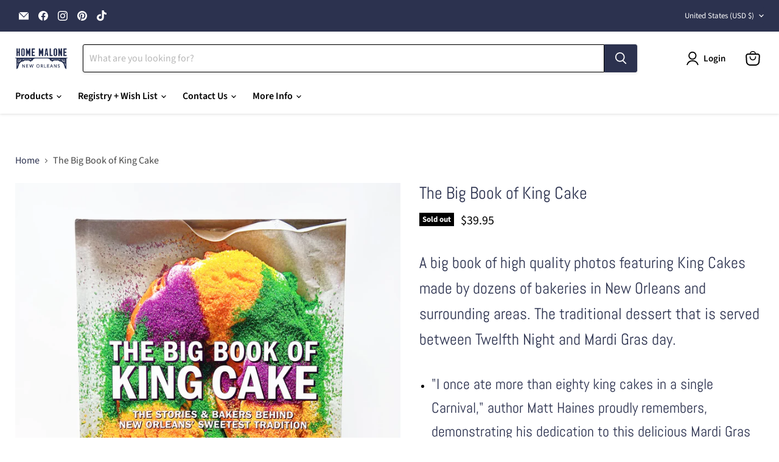

--- FILE ---
content_type: text/html; charset=utf-8
request_url: https://homemalonenola.com/collections/all/products/the-big-book-of-king-cake?view=recently-viewed
body_size: 1620
content:










  









<div
  class="productgrid--item  imagestyle--cropped-small        product-recently-viewed-card    show-actions--mobile"
  data-product-item
  data-product-quickshop-url="/products/the-big-book-of-king-cake"
  
    data-recently-viewed-card
  
>
  <div class="productitem" data-product-item-content>
    
    
    
    

    

    

    <div class="productitem__container">
      <div class="product-recently-viewed-card-time" data-product-handle="the-big-book-of-king-cake">
      <button
        class="product-recently-viewed-card-remove"
        aria-label="close"
        data-remove-recently-viewed
      >
        


                                                                        <svg class="icon-remove "    aria-hidden="true"    focusable="false"    role="presentation"    xmlns="http://www.w3.org/2000/svg" width="10" height="10" viewBox="0 0 10 10" xmlns="http://www.w3.org/2000/svg">      <path fill="currentColor" d="M6.08785659,5 L9.77469752,1.31315906 L8.68684094,0.225302476 L5,3.91214341 L1.31315906,0.225302476 L0.225302476,1.31315906 L3.91214341,5 L0.225302476,8.68684094 L1.31315906,9.77469752 L5,6.08785659 L8.68684094,9.77469752 L9.77469752,8.68684094 L6.08785659,5 Z"></path>    </svg>                                              

      </button>
    </div>

      <div class="productitem__image-container">
        <a
          class="productitem--image-link"
          href="/products/the-big-book-of-king-cake"
          tabindex="-1"
          data-product-page-link
        >
          <figure
            class="productitem--image"
            data-product-item-image
            
          >
            
              
                
                

  
    <noscript data-rimg-noscript>
      <img
        
          src="//homemalonenola.com/cdn/shop/products/IMG_0149_9535b15c-122c-4a90-9f44-56bcefeff132_512x512.jpg?v=1637950142"
        

        alt=""
        data-rimg="noscript"
        srcset="//homemalonenola.com/cdn/shop/products/IMG_0149_9535b15c-122c-4a90-9f44-56bcefeff132_512x512.jpg?v=1637950142 1x, //homemalonenola.com/cdn/shop/products/IMG_0149_9535b15c-122c-4a90-9f44-56bcefeff132_1024x1024.jpg?v=1637950142 2x, //homemalonenola.com/cdn/shop/products/IMG_0149_9535b15c-122c-4a90-9f44-56bcefeff132_1536x1536.jpg?v=1637950142 3x, //homemalonenola.com/cdn/shop/products/IMG_0149_9535b15c-122c-4a90-9f44-56bcefeff132_2048x2048.jpg?v=1637950142 4x"
        class="productitem--image-alternate"
        
        
      >
    </noscript>
  

  <img
    
      src="//homemalonenola.com/cdn/shop/products/IMG_0149_9535b15c-122c-4a90-9f44-56bcefeff132_512x512.jpg?v=1637950142"
    
    alt=""

    
      data-rimg="lazy"
      data-rimg-scale="1"
      data-rimg-template="//homemalonenola.com/cdn/shop/products/IMG_0149_9535b15c-122c-4a90-9f44-56bcefeff132_{size}.jpg?v=1637950142"
      data-rimg-max="3024x3024"
      data-rimg-crop="false"
      
      srcset="data:image/svg+xml;utf8,<svg%20xmlns='http://www.w3.org/2000/svg'%20width='512'%20height='512'></svg>"
    

    class="productitem--image-alternate"
    
    
  >



  <div data-rimg-canvas></div>


              
              

  
    <noscript data-rimg-noscript>
      <img
        
          src="//homemalonenola.com/cdn/shop/products/IMG_0148_512x512.jpg?v=1637950142"
        

        alt="Big Book Of King Cakes Home Malone New Orleans"
        data-rimg="noscript"
        srcset="//homemalonenola.com/cdn/shop/products/IMG_0148_512x512.jpg?v=1637950142 1x, //homemalonenola.com/cdn/shop/products/IMG_0148_1024x1024.jpg?v=1637950142 2x, //homemalonenola.com/cdn/shop/products/IMG_0148_1536x1536.jpg?v=1637950142 3x, //homemalonenola.com/cdn/shop/products/IMG_0148_2048x2048.jpg?v=1637950142 4x"
        class="productitem--image-primary"
        
        
      >
    </noscript>
  

  <img
    
      src="//homemalonenola.com/cdn/shop/products/IMG_0148_512x512.jpg?v=1637950142"
    
    alt="Big Book Of King Cakes Home Malone New Orleans"

    
      data-rimg="lazy"
      data-rimg-scale="1"
      data-rimg-template="//homemalonenola.com/cdn/shop/products/IMG_0148_{size}.jpg?v=1637950142"
      data-rimg-max="3024x3024"
      data-rimg-crop="false"
      
      srcset="data:image/svg+xml;utf8,<svg%20xmlns='http://www.w3.org/2000/svg'%20width='512'%20height='512'></svg>"
    

    class="productitem--image-primary"
    
    
  >



  <div data-rimg-canvas></div>


            

            


























<span class="productitem__badge productitem__badge--soldout">
    Sold out
  </span>

            <span class="visually-hidden">The Big Book of King Cake</span>
          </figure>
        </a>
      </div><div class="productitem--info">
        
          
        

        

        <h2 class="productitem--title">
          <a href="/products/the-big-book-of-king-cake" data-product-page-link>
            The Big Book of King Cake
          </a>
        </h2>

        
          
        

        
          






























<div class="price productitem__price ">
  
    <div
      class="price__compare-at "
      data-price-compare-container
    >

      
        <span class="money price__original" data-price-original></span>
      
    </div>


    
      
      <div class="price__compare-at--hidden" data-compare-price-range-hidden>
        
          <span class="visually-hidden">Original price</span>
          <span class="money price__compare-at--min" data-price-compare-min>
            $39.95
          </span>
          -
          <span class="visually-hidden">Original price</span>
          <span class="money price__compare-at--max" data-price-compare-max>
            $39.95
          </span>
        
      </div>
      <div class="price__compare-at--hidden" data-compare-price-hidden>
        <span class="visually-hidden">Original price</span>
        <span class="money price__compare-at--single" data-price-compare>
          
        </span>
      </div>
    
  

  <div class="price__current  " data-price-container>

    

    
      
      
      <span class="money" data-price>
        $39.95
      </span>
    
    
  </div>

  
    
    <div class="price__current--hidden" data-current-price-range-hidden>
      
        <span class="money price__current--min" data-price-min>$39.95</span>
        -
        <span class="money price__current--max" data-price-max>$39.95</span>
      
    </div>
    <div class="price__current--hidden" data-current-price-hidden>
      <span class="visually-hidden">Current price</span>
      <span class="money" data-price>
        $39.95
      </span>
    </div>
  

  
    
    
    
    

    <div
      class="
        productitem__unit-price
        hidden
      "
      data-unit-price
    >
      <span class="productitem__total-quantity" data-total-quantity></span> | <span class="productitem__unit-price--amount money" data-unit-price-amount></span> / <span class="productitem__unit-price--measure" data-unit-price-measure></span>
    </div>
  

  
</div>


        

        
          

          
            
          
        

        
          <div class="productitem--description">
            <p>A big book of high quality photos featuring King Cakes made by dozens of bakeries in New Orleans and surrounding areas. The traditional dessert tha...</p>

            
              <a
                href="/products/the-big-book-of-king-cake"
                class="productitem--link"
                data-product-page-link
              >
                View full details
              </a>
            
          </div>
        
      </div>

      
    </div>
  </div>

  
    <script type="application/json" data-quick-buy-settings>
      {
        "cart_redirection": true,
        "money_format": "${{amount}}"
      }
    </script>
  
</div>


--- FILE ---
content_type: text/javascript
request_url: https://cdn.shopify.com/extensions/019b9874-d089-7b34-8292-bb43be90d674/store-pickup-2-97/assets/app.min.js
body_size: 15174
content:
const CRactivateCheckoutButton=function(){"undefined"!=typeof crdebug&&console.log("§ Activate checkout button §");var e=document.querySelector("[name=checkout]");e||(e=document.querySelector("[name=cart]")),e&&(e.disabled=!1)},CRdisableCheckoutButton=function(){"undefined"!=typeof crdebug&&console.log("§ Disable checkout button §");var e=document.querySelector("[name=checkout]");e||(e=document.querySelector("[name=cart]")),e&&(e.disabled=!0)};var i,CRproductCollections=document.querySelectorAll(".storepickup-product-collection"),crCartProductIds=document.querySelectorAll(".cr-item-id"),CRpickupContainer=document.getElementById("pickup-container"),crLoaded=!1,CRexcludedFromPickup=!1,CRmandatoryForPickup=!1;document.addEventListener("crJQActivated",(function(e){var t=[],r=[],a=[];for(var o in storePickupSettings.mandatory_collections)void 0!==storePickupSettings.mandatory_collections[o].title&&t.push(storePickupSettings.mandatory_collections[o].title.replace(/'/g,"&apos;"));for(var o in storePickupSettings.exclude_collections)void 0!==storePickupSettings.exclude_collections[o].title&&r.push(storePickupSettings.exclude_collections[o].title.replace(/'/g,"&apos;"));if(void 0!==storePickupSettings.exclude_products&&storePickupSettings.exclude_products.length)for(var o in storePickupSettings.exclude_products){var n=storePickupSettings.exclude_products[o];void 0!==n.id&&a.push(n.id.replace("gid://shopify/ProductVariant/",""))}for(i=0;i<CRproductCollections.length;++i){var c=CRproductCollections[i].innerHTML.replace(/'/g,"&apos;").replace(/&amp;/,"&");if(r.indexOf(c)>-1&&(CRexcludedFromPickup=!0),t.indexOf(c)>-1){CRmandatoryForPickup=!0,storePickup.hideButtonsAndDisplayMandatoryText();break}}for(i=0;i<crCartProductIds.length;++i){var s=crCartProductIds[i].innerHTML;if(a.indexOf(s)>-1){CRexcludedFromPickup=!0;break}}storePickup.excludeFromPickup()}));var storePickup={$:{},pickupContainer:{},storeIds:[],pickupStore:"",shippingInformation:"",pickupButtonText:"",translations:{},language:"en",selectedStoreId:null,formattedDate:null,formattedDateTime:null,unixTimestamp:null,deliverySelectedDay:null,datePicker:null,deliveryDatePicker:null,overridingRules:[],cart:{},hideButtonsAndDisplayMandatoryText:function(){void 0!==document.querySelector(".pickup-button")&&document.querySelector(".pickup-button")&&(document.querySelector(".pickup-button").style="display: none;"),void 0!==document.querySelector(".cr-delivery-button")&&document.querySelector(".cr-delivery-button")&&(document.querySelector(".cr-delivery-button").style="display: none;");var e=document.createElement("span");e.classList.add("cr-mandatory-for-pickup"),e.style="font-weight: bold;";var t=pickupTranslations.en.mandatoryForPickupText,i=document.createTextNode(t);e.appendChild(i);var r=document.querySelector(".cr-mandatory-for-pickup");CRpickupContainer&&!r&&CRpickupContainer.insertBefore(e,CRpickupContainer.childNodes[0])},excludeFromPickup:function(e){if(!0===CRexcludedFromPickup&&!1===CRmandatoryForPickup&&"undefined"==typeof skipExcludedCheck){"undefined"!=typeof crDeliverySettings&&!0===crDeliverySettings.enabled?void 0!==document.querySelector(".pickup-button")&&document.querySelector(".pickup-button")&&(document.querySelector(".pickup-button").style="display: none;",document.querySelector(".pickup-button").classList.remove("selected")):document.querySelector("#pickup-container")&&document.querySelector("#pickup-container").remove();var t={quantity:0,id:pickupProduct};jqCR.getJSON("/cart",(function(e){var i=e.items,r=e.attributes;r.Pickup_Information="",r.Pickup_StoreID="",r._unixTimestamp="",r._formattedDate="",r.Pickup_date="",r.Pickup_time="",r.Pickup_name="",r.Pickup_phone="",r.Pickup_extra1="",r.Pickup_extra2="",r.Pickup_extra3="",r.Pickup_Store="",r.pickup="";var a={type:"POST",url:"/cart/update.js",data:{attributes:r},dataType:"json",success:function(){console.log("Updated cart")},error:function(e,t){console.log(e,t)}};for(var o in jqCR.ajax(a),i)String(i[o].id)===pickupProduct&&jqCR.post("/cart/change.js",t,(function(){console.log("refresh"),pickupProduct&&location.reload()}),"json")}))}},init:function(){this.$=jqCR;var e=this;if(crLoaded=!0,storePickupSettings){(n=document.createEvent("Event")).initEvent("crStorePickupInit",!0,!0),document.dispatchEvent(n),this.pickupContainer=jqCR(".pickup-wrapper");var t=Shopify.theme.theme_store_id;if("undefined"!=typeof crdebug&&console.log({themeId:t}),jqCR("#cr-pickup-after").length)"undefined"!=typeof crdebug&&console.log("## Found ##"),this.pickupContainer.insertBefore(jqCR("#cr-pickup-after"));else{var i=jqCR("[name=checkout]");switch(Shopify.theme.theme_store_id){case 939:case 833:jqCR(".product-form--add-to-cart").on("click",(function(){storePickup.injectButton()})),i.length>1&&i.each((function(){"undefined"!=typeof crdebug&&console.log(jqCR(this)),jqCR(this).is(":visible")&&e.pickupContainer.insertBefore(jqCR(this).closest(".cart--footer"))}));break;case 885:var r=jqCR(".cart__actions");this.pickupContainer.insertBefore(r);break;case 887:case 1363:case 1356:case 1368:jqCR("form.cart__contents").append(storePickup.pickupContainer);break;case 796:jqCR(".cart__submit-controls").length?storePickup.pickupContainer.insertBefore(jqCR(".cart__submit-controls")):storePickup.pickupContainer.insertBefore(i);break;case 747:"undefined"!=typeof crdebug&&console.log("Kagami"),setTimeout((function(){storePickup.pickupContainer.insertBefore(jqCR(".cart__meta--mobile"))}),0);break;case 732:this.pickupContainer.insertBefore(jqCR(".cart-buttons"));break;case 380:case 730:case 679:case 910:case 908:this.pickupContainer.insertBefore(jqCR('[name="update"]'));break;case 918:setTimeout((function(){storePickup.pickupContainer.insertBefore(jqCR("[name=checkout]"))}),100);break;case 775:this.pickupContainer.insertBefore(jqCR("[name=checkout]"));break;default:const t=jqCR("body").data("theme-name");if("undefined"!=typeof crdebug&&console.log("§ Default §"),void 0!==t&&t.indexOf("Emerge")>-1)i.length>1&&i.each((function(){console.log(jqCR(this)),jqCR(this).is(":visible")&&e.pickupContainer.insertBefore(jqCR(this).closest(".cart--footer"))})),jqCR(".plus, .minus, .remove").on("click",(function(){var e=jqCR(".cart--total--price.money").text(),t=jqCR(".cart--body > .cart--item").length,i=jqCR(this).closest(".cart--item").data("variant-id");"undefined"!=typeof crdebug&&(console.log(i),console.log(e));var r=setInterval((function(){var a=jqCR(".cart--total--price.money").text(),o=jqCR(".cart--body > .cart--item").length;e===a&&i!=pickupProduct&&t===o||(clearInterval(r),location.reload())}),900)}));else if(jqCR(".Cart__Checkout").length);else if("undefined"!=typeof crdebug&&console.log("## Class .Cart__Checkout not found ##"),i.parent(".four.columns.omega").length)this.pickupContainer.insertBefore(i);else if(i.length>1)i.each((function(){var t=jqCR(this).attr("form");if(t){var i=jqCR("#"+t);i.length?i.append(storePickup.pickupContainer):e.pickupContainer.insertBefore(jqCR(this).parent())}else jqCR(this).is(":visible")&&e.pickupContainer.insertBefore(jqCR(this).parent())}));else if("undefined"!=typeof crdebug&&(console.log("Last resort"),console.log(i.parent().length),console.log(i.parent()),console.log("Checkout selector length",i.length)),i.length){var a=i.attr("form");if(a){var o=jqCR("#"+a);"undefined"!=typeof crdebug&&!0===crdebug&&console.log('--\x3e cartForm with id="'+a+'" <----------------------\x3e',o),o.length?o.append(storePickup.pickupContainer):storePickup.pickupContainer.insertBefore(i.parent())}else storePickup.pickupContainer.insertBefore(i.parent())}else{var n;console.log("Checkout button not found"),(n=document.createEvent("Event")).initEvent("crCheckoutNotFound",!0,!0),document.dispatchEvent(n)}}}(n=document.createEvent("Event")).initEvent("crButtonsLoaded",!0,!0),document.dispatchEvent(n),jqCR(".Cart__Checkout").length||("undefined"!=typeof crdebug&&console.log("§ Remove the hide class §",jqCR("[name=checkout]").is(":visible")),jqCR("[name=checkout]").is(":visible")&&this.changePickupButtonText());var c=this.settings();if(this.updateWording(),"undefined"!=typeof crItems&&"undefined"!=typeof CRoverRidingRules)for(var s=0;s<crItems.length;s++){crItems[s].collections;var l=crItems[s].name,p=crItems[s].id;if("Pickup Instore"!==l)for(var d=0;d<CRoverRidingRules.length;d++){const t=CRoverRidingRules[d].products;let i=!1;for(let e=0;e<t.length;e++){var u=t[e].variants;for(let e=0;e<u.length;e++){var v=u[e].plainVariantId;null!==v&&v!=p||(i=!0)}}i&&e.overridingRules.push(CRoverRidingRules[d])}}for(var m in stores)void 0!==stores[m].storeID&&(e.storeIds[stores[m].storeID]=stores[m]);e.translations=pickupTranslations,this.injectButton(e.setPickupButtonValues.bind(e)),e.getCartItems().then((function(t){"undefined"!=typeof CRcarrierServiceEnabled&&!0===CRcarrierServiceEnabled&&t.items.length&&(console.log("Add line property #2"),e.addLineProperty(t,"shipping"))}));var f=jqCR("body");if(f.on("click tap",".js-toggle-pickup",(function(t){"undefined"!=typeof disablePickupButton&&!0===disablePickupButton||jqCR(".js-toggle-pickup").hasClass("selected")&&jqCR(this).hasClass("cr-delivery-method")||(t.preventDefault(),console.log("click"),jqCR(this).toggleClass("selected"),"undefined"!=typeof CRcarrierServiceEnabled&&!0===CRcarrierServiceEnabled&&e.getCartItems().then((function(t){t.items.length&&(console.log("Add line property #3"),e.addLineProperty(t,"pickup"))})),storePickup.pickupBoxChange.apply(e))})),f.on("click tap",".cr-shipping-method",(function(t){jqCR(this).hasClass("selected")||(jqCR(".js-toggle-pickup, .cr-delivery-button").removeClass("selected"),e.pickupBoxChange.apply(e),jqCR("#cr-delivery-details").hide())})),f.on("click tap",".cr-delivery-button",(function(t){jqCR(this).hasClass("selected")||(console.log("activate delivery"),e.activateDelivery())})),!1===c.shippingEnabled&&!0===crDeliverySettings.enabled)jqCR(".cr-delivery-button").hasClass("selected")||e.getCartItems().then((e=>{var t=!1;for(var i in e.items)e.items[i].variant_id==pickupProduct&&(t=!0);!1===t&&console.log("## 1 ##")}));"undefined"!=typeof crDeliverySettings&&!1===crDeliverySettings.enabled&&e.removeDeliveryProduct(),e.listenEvents()}else jqCR("#pickup-wrapper").remove()},updateWording:function(){void 0!==pickupTranslations.en.textButton&&jqCR("#cr-pickup-text").text(pickupTranslations.en.textButton.replace(/\&apos;/g,"'")),jqCR("#cr-shipping-text").text(pickupTranslations.en.shippingMethod),jqCR("#pleaseClickCheckout").text(pickupTranslations.en.pleaseClickCheckout),jqCR("#pickup-date-label").text(pickupTranslations.en.pickupDate),jqCR("#pickup-name-label").text(pickupTranslations.en.nameOfPersonCollecting),jqCR("#pickup-first-name").attr("placeholder",pickupTranslations.en.pickupFirstName),jqCR("#pickup-last-name").attr("placeholder",pickupTranslations.en.pickupLastName),jqCR("#pickup-date-start").attr("placeholder",pickupTranslations.en.chooseADateTime),jqCR("#pickup-number-label").text(pickupTranslations.en.contactNumber),jqCR("#pickup-number").attr("placeholder",pickupTranslations.en.contactNumberPlaceholder),jqCR("#pickup-email-label").text(pickupTranslations.en.pickupEmail),jqCR("#pickup-email").attr("placeholder",pickupTranslations.en.pickupEmailPlaceholder),jqCR("#extra_input_1").attr("placeholder",pickupTranslations.en.extra1Placeholder),jqCR("#extra_input_2").attr("placeholder",pickupTranslations.en.extra2Placeholder),jqCR("#extra_input_3").attr("placeholder",pickupTranslations.en.extra3Placeholder),jqCR("#cr-delivery-text").text(pickupTranslations.en.deliveryMethod),jqCR("#cr-delivery-zip-label").text(pickupTranslations.en.enterYourZipCode),jqCR("#cr-delivery-zip").attr("placeholder",pickupTranslations.en.yourPostalCode),jqCR("#cr-delivery-date-label").text(pickupTranslations.en.deliveryDay),jqCR("#cr-delivery-datepicker").attr("placeholder",pickupTranslations.en.chooseADeliveryDay)},activateDelivery:function(){console.log("** Activate delivery **");var e=this;if(!crDeliverySettings.enabled)return void e.removeDeliveryProduct();var t=this.submitForm(),i=pickupLocale.split("-"),r=jqCR(t).attr("action");if(void 0===r)return void console.log("Form not present");jqCR("[name=checkout]").attr("disabled","disabled");let a={};jqCR.getJSON("/cart",(function(t){if(a=t,"undefined"!=typeof CRcarrierServiceEnabled&&!0===CRcarrierServiceEnabled&&t.items.length&&(console.log("Add line property #4"),e.addLineProperty(t,"delivery")),t.total_price/100>crDeliverySettings.orderValue)jqCR("[name=checkout]").removeAttr("disabled");else{jqCR(".min-order-message").remove();const t='<span class="min-order-message">'+e.translations[e.language].minOrderMessage+" "+crDeliverySettings.orderValue+"</span>";jqCR("[name=checkout]").before(t);var i=setInterval((function(){jqCR("[name=checkout]").attr("disabled","disabled")}),1e3);setTimeout((function(){clearInterval(i)}),5e3)}})),r.indexOf("/cart?")>-1?r+="&locale="+i[0]+"&skip_shopify_pay=true&step=contact_information":r+="?locale="+i[0]+"&skip_shopify_pay=true&step=contact_information",jqCR(t).attr("action",r),jqCR(".cr-delivery-button").addClass("selected"),jqCR(".cr-shipping-method, .js-toggle-pickup").removeClass("selected"),jqCR(".delivery-method-desc").addClass("cr-hide"),jqCR("#cr-delivery-details").show(),jqCR("#pickup-details").hide();var o={quantity:0,id:pickupProduct};jqCR.post("/cart/change.js",o,(function(t){if(console.log("^^ Pickup removed ^^ "),console.log(crItems),"undefined"==typeof CRdeliveryProductEnabled||"undefined"!=typeof CRdeliveryProductEnabled&&!0===CRdeliveryProductEnabled)e.addDeliveryItem(t);else for(var i=0;i<crItems.length;i++){if(crItems[i].id===pickupProduct){location.reload();break}}}),"json").fail((function(){if(console.log("Pickup product not in the cart, needs fixing"),"undefined"==typeof CRdeliveryProductEnabled||"undefined"!=typeof CRdeliveryProductEnabled&&!0===CRdeliveryProductEnabled)e.addDeliveryItem(a);else for(var t=0;t<crItems.length;t++){if(crItems[t].id===pickupProduct){location.reload();break}}}));var n=void 0===e.translations[e.language].zipNotAvailableError?"Sorry, but we don't deliver in your area":e.translations[e.language].zipNotAvailableError;jqCR.validator.addMethod("isValidZip",(function(e,t){var i=crDeliverySettings.deliveryZipCodes.split(",");const r=void 0!==crDeliverySettings.deliveryZipsByDay?crDeliverySettings.deliveryZipsByDay.split(","):[],a="general"===(void 0!==crDeliverySettings.deliveryStyle?crDeliverySettings.deliveryStyle:"general")?i:r;e=e.replace(/\s+/gi,"");for(var o=0;o<a.length;o++){var n=a[o].trim().replace(/\s/gi,"");if(""!==n)if(!0===RegExp("^"+n,"gi").test(e)&&e.length>=4)return!0}return jqCR(".cr-delivery-date-wrapper").addClass("cr-hide"),!1}),n),jqCR(t).validate({submitHandler:function(i){const r=void 0!==crDeliverySettings.deliveryStyle?crDeliverySettings.deliveryStyle:"general";jqCR(".cart__checkout--page").removeClass("btn--loading"),jqCR(".cart__checkout").removeClass("btn--loading");const a=jqCR("#cr-delivery-zip").val();if("undefined"!=typeof crDeliverySettings&&!0===crDeliverySettings.askForZip){if("byDay"===r)storePickup.checkDeliveryZipConditions();else{e.disableDatePickerIfNoDaysAreEnabled(),e.displayDeliveryDatePickerField();var o=e.getBlackoutDeliveryDays();storePickup.disableDeliveryDays(o)}if(!0===t.valid()){var n=jqCR(i).attr("action");n=(n=n.replace(/\&checkout\[shipping_address\]\[zip\]=(.*?)&/gi,"&"))+"&checkout[shipping_address][zip]="+a+"&",jqCR(i).attr("action",n),i.submit()}}else i.submit()}});var c=void 0===e.translations[e.language].deliveryDateError?"Please choose a delivery date":e.translations[e.language].deliveryDateError;if(jqCR("#delivery-date-start").rules("add",{required:!0,messages:{required:c}}),jqCR("#cr-delivery-zip").rules("add",{required:!0,messages:{required:c},isValidZip:!0}),"undefined"!=typeof crDeliverySettings&&!0===crDeliverySettings.askForZip){var s=void 0===e.translations[e.language].askForZipError?"Please enter a valid zipcode":e.translations[e.language].askForZipError;jqCR("#cr-delivery-zip").rules("add",{required:!0,messages:{required:s}})}var l=document.createEvent("Event");l.initEvent("crDeliveryActivated",!0,!0),document.dispatchEvent(l)},getBlackoutDeliveryDays:function(){var e=new Date((new Date).valueOf()-1296e5),t=[];t.push(e);let i=this.getDisabledDaysArray(),r=crDeliverySettings.deliveryDays||[];return null!=r&&r.length&&i.map((e=>{t.push(e)})),t},isZipValid:function(e){if("undefined"==typeof crDeliverySettings)return!1;for(var t=crDeliverySettings.deliveryZipCodes.split(","),i=0;i<t.length;i++){var r=t[i].trim().replace(/\s/,"");if(!0===RegExp("^"+r,"gi").test(e))return!0}return!1},setPickupButtonValues:function(){console.log("setPickupButton");var e=storePickupSettings,t=this;"undefined"!=typeof crDeliverySettings&&t.setDeliveryPicker(),t.setDatePicker(),t.displayStores(),t.initShippingInformation();var i=void 0===e.button_text?"Pick Up In Store":e.button_text;""===i.trim()&&(i="Pick Up In Store"),t.pickupButtonText=i,jqCR(".pickup-loading").addClass("cr-hide"),jqCR("#pickup-container").removeClass("cr-hide");var r=t.submitForm();if(jqCR(r).find('[name="checkout"]').css("display","inline-block"),void 0!==e.message&&""!=e.message&&jqCR(".js-storepickup-message").html(e.message),!0!==e.disabled){var a=t.checkForMandatoryProduct();(!1===e.shippingEnabled&&"undefined"!=typeof crDeliverySettings&&!crDeliverySettings.enabled||!1===e.shippingEnabled&&"undefined"==typeof crDeliverySettings)&&(a=!0,storePickup.hideButtonsAndDisplayMandatoryText()),!0===a&&"undefined"!=typeof excludedFromPickup&&!1===excludedFromPickup||!0===a&&"undefined"==typeof excludedFromPickup?(jqCR(".cr-shipping-method").addClass("cr-hide"),t.activatePickupButton(),"undefined"!=typeof CRcarrierServiceEnabled&&!0===CRcarrierServiceEnabled&&t.getCartItems().then((function(e){e.items.length&&(console.log("Add line property #5"),t.addLineProperty(e,"pickup"))}))):t.getCartItems().then((i=>{storePickup.cart=i;let r=!1,a=!1,o=!1;for(var n in i.items){if(i.items[n].variant_id===parseInt(pickupProduct)){r=!0;break}if("undefined"!=typeof deliveryProduct&&i.items[n].variant_id===parseInt(deliveryProduct)){a=!0;break}!0===i.items[n].gift_card&&(o=!0)}if(!0===o&&"undefined"==typeof skipExcludedCheck&&jqCR("#pickup-container").addClass("cr-hide"),!0===r&&"undefined"!=typeof excludedFromPickup&&!1===excludedFromPickup||!0===r&&"undefined"==typeof excludedFromPickup)t.activatePickupButton();else if(!0===a){var c=jqCR(".cr-delivery-button").hasClass("selected");c||(console.log("## 2 ## ",c),t.activateDelivery())}else if(!1===e.shippingEnabled&&!0===crDeliverySettings.enabled)"undefined"!=typeof crShowPickupFirst&&!0===crShowPickupFirst?t.activatePickupButton():t.activateDelivery();else if(e.saveOnChange){var s={Pickup_Information:"",Pickup_StoreID:"",_unixTimestamp:"",_formattedDate:"",Pickup_date:"",Pickup_time:"",Pickup_name:"",Pickup_phone:"",Pickup_extra1:"",Pickup_extra2:"",Pickup_extra3:"",Pickup_Store:"",pickup:""};t.updateCartAttributes(s)}}))}else jqCR("#pickup-container").addClass("cr-hide")},addLineProperty:function(e,t){if("undefined"!=typeof CRcarrierServiceEnabled&&("undefined"==typeof CRcarrierServiceEnabled||!0===CRcarrierServiceEnabled)){for(var i=e.items,r=1,a=0,o=0;o<i.length;o++){var n=i[o];"undefined"!=typeof pickupProduct&&Number(pickupProduct)===n.id&&(t="pickup"),"undefined"!=typeof deliveryProduct&&Number(deliveryProduct)===n.id&&(t="delivery"),null!==i[o].properties&&(i[o].properties._CRid&&(r=o+1,i[o].id,a=i[o].quantity))}var c=i[r-1].properties||{};0===a&&(a=i[0].quantity);c._CRid=!0,c._deliveryMethod=t;var s={type:"POST",url:"/cart/change.js",data:{line:r,properties:c,quantity:a},dataType:"json",success:function(e){const t=document.createEvent("Event");t.initEvent("crLineItemUpdated",!0,!0),document.dispatchEvent(t)},error:function(e,t){console.log(e,t);const i=document.createEvent("Event");i.initEvent("crLineItemUpdateFailed",!0,!0),document.dispatchEvent(i)}};jqCR.ajax(s)}},updateCheckouts:function(e){},redirectButtonToCart:function(){"undefined"!=typeof crdebug&&console.log("## Redirect button to cart ##"),jqCR("#CartContainer .cart__checkout").attr("name","cart");jqCR("body").attr("class");if(window.location.pathname.indexOf("/cart")<0){jqCR('[name="checkout"]').attr("name","cart");var e=jqCR('[name="cart"]').closest("form");if(e&&void 0!==e[0]){var t=e[0].action.replace("/checkout","/cart");e.attr("action",t),"undefined"!=typeof crdebug&&console.log("Updated action")}}},changePickupButtonText:function(){const e=jqCR("body").attr("class"),t=null!=e&&e.indexOf("prestige")>-1;if(window.location.pathname.indexOf("/cart")<0&&!t)return void this.redirectButtonToCart();jqCR(".additional-checkout-buttons").remove(),jqCR(".additional_checkout_buttons").remove(),("undefined"==typeof CRdisableDynamic||"undefined"!=typeof CRdisableDynamic&&!1===CRdisableDynamic)&&(document.cookie="dynamic_checkout_shown_on_cart=; expires=Thu, 01 Jan 1970 00:00:00 UTC; path=/");jqCR(".pickup-button > span").text(this.pickupButtonText),jqCR("#pickup-container").css("display","flex"),this.settings().disabled||jqCR("#pickup-container").removeClass("cr-hide")},activatePickupButtonIfItemInCart:function(e){let t=this,i=!1;for(var r in e.items)if(e.items[r].variant_id===parseInt(pickupProduct)){i=!0;break}!0===i&&t.activatePickupButton()},initShippingInformation:function(){var e="step=contact_information&checkout[shipping_address][company]="+pickupCompany.replace("'","%27")+"&checkout[shipping_address][address1]="+pickupAddress.replace(/\#/,"").replace("'","%27")+"&checkout[shipping_address][city]="+pickupCity+"&checkout[shipping_address][country]="+pickupCountry+"&checkout[shipping_address][zip]="+pickupZip+"&checkout[shipping_address][province]="+pickupProvince;void 0!==this.settings().replaceCustomerName&&"true"===this.settings().replaceCustomerName&&(e+="&checkout[shipping_address][last_name]="+this.settings().checkoutStoreName),void 0!==this.settings().discount&&""!==this.settings().discount&&(e+="&discount="+this.settings().discount),this.shippingInformation=e},activatePickupButton:function(){jqCR(".js-toggle-pickup").addClass("selected"),this.pickupBoxChange.apply(this)},checkForMandatoryProduct:function(){let e=[];for(var t in storePickupSettings.mandatory_collections){let i=storePickupSettings.mandatory_collections[t].title;void 0!==i&&e.push(i.replace(/'/g,"&apos;"))}var i=!1;return jqCR(".storepickup-product-collection").each((function(t){e.indexOf(jqCR(this).text().replace(/'/g,"&apos;"))>-1&&(i=!0)})),jqCR(".storepickup-product-title").each((function(e){(jqCR(this).text().toLowerCase().replace(/'/g,"&apos;").indexOf("click & collect")>-1||jqCR(this).text().toLowerCase().replace(/'/g,"&apos;").indexOf("click and collect")>-1||jqCR(this).text().toLowerCase().replace(/'/g,"&apos;").indexOf("c & c")>-1||jqCR(this).text().toLowerCase().replace(/'/g,"&apos;").indexOf("c&c")>-1)&&(i=!0)})),i},setDeliveryPicker:function(){if("undefined"==typeof crDeliverySettings)return void console.log("Delivery settings missing");var e=this;void 0===crDeliverySettings.min_days&&(crDeliverySettings.min_days=1);var t=crDeliverySettings.min_days&&0!==crDeliverySettings.min_days?new Date((new Date).valueOf()+36e5*crDeliverySettings.min_days*24):new Date;Number(crDeliverySettings.min_days);var i=crDeliverySettings.max_days&&0!=crDeliverySettings.max_days?new Date((new Date).valueOf()+36e5*crDeliverySettings.max_days*24):"";const r="undefined"==typeof crDeliveryDateFormat?"mmmm d, yyyy":crDeliveryDateFormat;var a=jqCR(".cr-delivery-datepicker").pickadate({today:"",clear:"",format:r,close:"",min:t,max:i,onSet:function(t){if(t.select&&"select"in t){jqCR(".cart__checkout--page").removeClass("btn--loading"),jqCR(".cart__checkout").removeClass("btn--loading"),jqCR("#delivery-attribute").val("1"),jqCR("#pickup-attribute").val(""),jqCR("#pickup-information").val(""),jqCR("#pickup-selected-store").val(""),jqCR("#pickup-selected-store-id").val(""),jqCR("#pickup-unixtimestamp").val(""),jqCR("#note-pickup-date").val(""),jqCR("#note-pickup-time").val(""),jqCR("#note-pickup-name").val(""),jqCR("#note-pickup-phone").val(""),jqCR("#note-pickup-extra1").val(""),jqCR("#note-pickup-extra2").val(""),jqCR("#note-pickup-extra3").val("");var i=new Date(t.select),r=i.toLocaleDateString("en-US");e.formattedDate=r;const n=this.get();jqCR("#note-delivery-date").val(n),jqCR("#pickup-selected-date").val(r);var a=e.shortDays(i);if(e.deliverySelectedDay=a,void 0!==l){l.clear(),l.set("enable",!0);var o=e.formatDeliveryTimes(deliverySlots[a]);if(!deliverySlots[a].length)return;l.set("disable",o),setTimeout(l.open,0)}}}}).pickadate("picker");storePickup.deliveryDatePicker=a;var o="h:i A";"undefined"!=typeof CrDeliveryTimeFormat&&(o=CrDeliveryTimeFormat);const n=new Date,c=n.getHours(),s=n.getMinutes();if(!0===crDeliverySettings.allowTimeCutOff&&crDeliverySettings.cutOffMinPickupDays){const e=crDeliverySettings.cutOffStartTime.split(":"),i=e[0],r=e[1];(c>i||i==c&&s>=r)&&(t=Number(crDeliverySettings.cutOffMinPickupDays),null!=a&&(a.set("enable",!0),a.set("min",t)))}else a&&(a.set("enable",!0),a.set("min",t));var l=jqCR("#cr-delivery-time").pickatime({clear:"",format:o,interval:15,formatLabel:function(t){var i=deliverySlots[e.deliverySelectedDay];for(var r in i)if("function"!=typeof i[r]){var a=i[r].startTime.split(":"),o=Number(a[0]),n=Number(a[1]);if(o===t.hour&&n===t.mins){var c="undefined"==typeof CrDeliveryTimeFormat?"h:i A":CrDeliveryTimeFormat,s=void 0!==e.translations[e.language].deliveryDash?e.translations[e.language].deliveryDash:" - ",l=void 0!==e.translations[e.language].afterEndDeliveryTime?e.translations[e.language].afterEndDeliveryTime.replace(/a/g,"!a").replace(/h/g,"!h").replace(/H/g,"!H").replace(/A/g,"!A").replace(/i/g,"!i").replace(/I/g,"!I"):"",p=void 0!==e.translations[e.language].between?e.translations[e.language].between.replace(/a/g,"!a").replace(/h/g,"!h").replace(/H/g,"!H").replace(/A/g,"!A").replace(/i/g,"!i").replace(/I/g,"!I"):"Between";return"HH:i"===c?p+" "+c+s+i[r].endTime+l:p+" "+c+" - "+e.tConvert(i[r].endTime)}}},onSet:function(e){console.log(e),"select"in e&&setTimeout((function(){var t=jqCR('[data-pick="'+e.select+'"]').html(),i=jqCR('[data-pick="'+e.select+'"]').attr("aria-label");jqCR("#note-delivery-start-time").val(i),t&&(t=t.replace("Between ","")),jqCR("#note-delivery-time").val(""),jqCR("#note-delivery-time").val(t);var r=a.get()+" - "+t;jqCR("#delivery-date-start").val(""),jqCR("#delivery-date-start").val(r)}),0)},onClose:function(){""==l.get()?jqCR("#delivery-date-start").val(""):jqCR("#delivery-date-start-error").css("display","none")}}).pickatime("picker"),p=e.getBlackoutDeliveryDays();null!=a&&e.disableDeliveryDays(p)},tConvert:function(e){return(e=e.toString().match(/^([01]\d|2[0-3])(:)([0-5]\d)(:[0-5]\d)?$/)||[e]).length>1&&((e=e.slice(1))[5]=+e[0]<12?" !A!M":" !P!M",e[0]=+e[0]%12||12),e.join("")},getDisabledDaysArray:function(){const e=this;let t=crDeliverySettings.deliveryDays||[],i=[1,2,3,4,5,6,7];return t.map((t=>{i=e.arrayRemove(i,t)})),i},disableDeliveryDays:function(e){storePickup.deliveryDatePicker.set("enable",!0);let t=[];void 0!==crDeliverySettings.deliveryBlackoutDays&&(t=crDeliverySettings.deliveryBlackoutDays.split("-"));for(let i in t){if("function"==typeof t[i])continue;if(!t[i])continue;let r=(t[i]+"").split(",");e.push(r)}"function"==typeof crDeliveryDateCallback?crDeliveryDateCallback(storePickup.deliveryDatePicker,e):storePickup.deliveryDatePicker.set("disable",e)},shortDays:function(e){return Date.shortDays=["sun","mon","tue","wed","thu","fri","sat"],Date.shortDays[e.getDay()]},formatDeliveryTimes:function(e){var t=[];for(var i in e)if("function"!=typeof e[i]){var r=e[i].startTime.split(":"),a=Number(r[0]),o=Number(r[1]);t.push([a,o,"inverted"])}return t.push({from:[0,0],to:[23,45]}),t},setDatePicker:function(){var e=this,t=storePickupSettings,i=new Date((new Date).valueOf()-1296e5),r=t.max_days&&0!=t.max_days?new Date((new Date).valueOf()+36e5*t.max_days*24):"",a=t.min_days&&0!=t.min_days?new Date((new Date).valueOf()+36e5*t.min_days*24):new Date;t.max_days&&"1"===t.max_days&&"0"===t.min_days&&(r=new Date((new Date).valueOf()));var o=t.same_day_pickup?i:new Date,n=new Date,c=(n.getDate(),n.getMonth(),n.getFullYear(),n.getHours()),s=n.getMinutes();1===stores.length&&(e.selectedStoreId=stores[0].storeID);var l=e.storeIds[e.selectedStoreId],p=0,d=0;if(l&&l.disableSameDayPickup&&l.disableSameDayAfterHour){var u=(y=l.disableSameDayAfterHour.split(":"))[0],v=y[1];(c>u||u==c&&s>=v)&&(o=new Date)}if(l&&void 0!==l.daysOfWeek&&void 0!==l.daysOfWeek[n.getDay()]){p=Number(l.orderPreparationHours)||0,d=Number(l.orderPreparationMinutes)||0;var m=Number(l.daysOfWeek[n.getDay()].max.hour),f=Number(l.daysOfWeek[n.getDay()].max.minute);(c+p>m||c+p===m&&s+d>f)&&(o=new Date)}var h="undefined"==typeof crRequestedDateFormat?"mmmm d, yyyy":crRequestedDateFormat,k=jqCR(".datepicker").pickadate({today:"",clear:"",format:h,close:"",min:a,max:r,onSet:function(t){if(t.select&&"select"in t){var i=t.select,r=(new Date).setHours(0,0,0,0)===new Date(i).setHours(0,0,0,0),a=new Date(t.select),o=Number(a.getMonth())+1,n=Number(a.getDate()),c=Number(a.getFullYear()),s=o+"/"+n+"/"+c;e.formattedDate=s,o=a.getMonth(),n=a.getDay(),isNaN(n)&&(n=t.select.day),1===stores.length&&(e.selectedStoreId=stores[0].storeID),e.updateStorePickupInformation();var l=e.storeIds[e.selectedStoreId];if(!l||!l.daysOfWeek||!l.enablePickupTime)return jqCR("#pickup-time").val(""),jqCR("#note-pickup-time").val(""),!0;var u=(new Date).getHours(),v=(new Date).getMinutes(),m=l&&l.timeSlotFrequency?Number(l.timeSlotFrequency):30,f=l.daysOfWeek[n].min.hour,h=l.daysOfWeek[n].min.minute;if(p=Number(l.orderPreparationHours)||0,d=Number(l.orderPreparationMinutes)||0,r&&u>=f-p){f=u+p;var k=0;switch(m){case 5:case 10:v<=10?k=10-v:v<=20?k=20-v:v<=30?k=30-v:v<=40?k=40-v:v<=50?k=50-v:v<=60&&(k=60-v);break;case 15:v<=15?k=15-v:v<=30?k=30-v:v<=45?k=45-v:v<=60&&(k=60-v);break;default:k=v<30?30-v:60-v}h=v+k+d}var g=l.daysOfWeek[n].max.hour,y=l.daysOfWeek[n].max.minute;R&&("function"==typeof crAfterDateSelectedCallback&&crAfterDateSelectedCallback(l,n,a,o),R.clear(),R.set("min",[f,h]),R.set("max",[g,y]),R.set("interval",m),void 0===window.maxOrdersPerTimeSlot&&(window.maxOrdersPerTimeSlot=l.maxOrdersPerTimeSlot),jqCR(".picker__list").append('<div class="loading-times">loading</div>'),jqCR.ajax({type:"POST",url:"https://api1.thecreativer.com/orders/getSchedule",data:{selectedDate:e.formattedDate,selectedStoreId:l.storeID,shopifyUrl:CRpermanentDomain,maxOrders:window.maxOrdersPerTimeSlot},success:function(t){if(R.set("enable",!0),jqCR(".picker-list").css("display","block"),"undefined"!=typeof CRdisabledTimes)for(let e=0;e<CRdisabledTimes.length;e++){const t=CRdisabledTimes[e].storeId,i=l.storeID;if(t&&t!=i)continue;const r=CRdisabledTimes[e].date,o=CRdisabledTimes[e].from,n=CRdisabledTimes[e].to,c=o.split(":"),s=n.split(":");if(r){`${a.getMonth()+1}/${a.getDate()}/${a.getFullYear()}`===r&&R.set("disable",[{from:[c[0],c[1]],to:[s[0],s[1]]}])}else R.set("disable",[{from:[c[0],c[1]],to:[s[0],s[1]]}])}if("undefined"!=typeof CRoverRidingRules){e.overridingRules.forEach(((e,t)=>{const i=e.disabledTimes;e.enabledDates.forEach((e=>{e[0]===c&&e[1]===o&&e[2]===Number(a.getDate())&&i.forEach((e=>{const t=e.from,i=e.to,r=t.split(":"),a=i.split(":");R.set("disable",[{from:[r[0],r[1]],to:[a[0],a[1]]}])}))}))}))}"function"==typeof crPickupCallback&&crPickupCallback(R,l,n,a,o),R.set("disable",t)},error:function(e){console.log(e),R.set("enable",!0),jqCR(".picker-list").css("display","block")}}),setTimeout(R.open,0))}},onClose:function(){void 0!==storePickup.datePicker.get()&&""===storePickup.datePicker.get()||(console.log("hide"),jqCR("#pickup-date-start-error").css("display","none"))}}),g=k.pickadate("picker");if(storePickup.datePicker=g,l&&l.allowTimeCutOff&&l.cutOffMinPickupDays){var y;u=(y=l.cutOffStartTime.split(":"))[0],v=y[1];(c>u||u==c&&s>=v)&&(a=Number(l.cutOffMinPickupDays),null!=g&&(g.set("enable",!0),g.set("min",a)))}else g&&(g.set("enable",!0),g.set("min",a));var C="h:i A";"fr"!==pickupLocale&&"it"!==pickupLocale&&"de"!==pickupLocale&&"da"!==pickupLocale&&"es"!==pickupLocale&&"pt-PT"!==pickupLocale&&"pt-BR"!==pickupLocale&&"pt"!==pickupLocale&&"nl"!==pickupLocale&&"nb"!==pickupLocale||(C="HH:i"),"undefined"!=typeof crRequestedTimeFormat&&(C=crRequestedTimeFormat);var R=jqCR("#pickup-time").pickatime({clear:"",interval:30,format:C,onSet:function(t){"select"in t&&setTimeout((function(){var t=R.get();jqCR("#pickup-time").val(""),jqCR("#pickup-time").val(t);var i=e.formattedDate+" "+R.get();i=i.replace(/[^a-zA-Z0-9\/ :]/g,""),e.formattedDateTime=i;var r=new Date(i).getTime()/1e3;e.unixTimestamp=r,e.updateStorePickupInformation();var a=g.get()+" @ "+R.get();jqCR("#pickup-date-start").val(""),jqCR("#pickup-date-start").val(a),"undefined"!=typeof CRtimeSelectedCallback&&CRtimeSelectedCallback(g.get(),R.get())}),0)},onClose:function(){""==R.get()?jqCR("#pickup-date-start").val(""):jqCR("#pickup-date-start-error").css("display","none"),console.log("Closed now")}}).pickatime("picker");let j=[];if(j.push(o),null!=g&&t.blackoutDates){let e=t.blackoutDates.split("-");for(let t in e){if("function"==typeof e[t])continue;let i=(e[t]+"").split(",");j.push(i)}}if(1===stores.length&&(e.selectedStoreId=stores[0].storeID),null!=e.selectedStoreId&&e.storeIds[e.selectedStoreId]){let t=[],i=e.storeIds[e.selectedStoreId].pickupDays;null!=i&&i.length&&(t=[1,2,3,4,5,6,7],i.map((i=>{t=e.arrayRemove(t,i)})),t.map((e=>{j.push(e)})))}if(null!=e.selectedStoreId&&e.storeIds[e.selectedStoreId].blackoutDates){let t=e.storeIds[e.selectedStoreId].blackoutDates.split("-");for(let e in t){if("function"==typeof t[e])continue;const i=(t[e]+"").split(",");j.push(i)}}null!=g&&(g.set("enable",!0),void 0!==l&&l.maxOrdersPerDay?(jqCR(".picker__frame").append('<div class="loading-times">Loading...</div>'),jqCR.ajax({type:"POST",url:"https://api1.thecreativer.com/orders/maxOrdersPerDay",data:{shopifyUrl:CRpermanentDomain,maxOrdersPerDay:l.maxOrdersPerDay,storeId:l.storeID},success:function(t){jqCR(".loading-times").remove();const i=t.disabledDates;for(const e in i){const t=e.split("/"),i=t[0]-1,r=t[1],a=t[2];j.push([a,i,r])}e.setBlackoutDates(g,l,j,i)},error:function(e){console.log(e)}})):e.setBlackoutDates(g,l,j))},setBlackoutDates:function(e,t,i,r){const a=this;if("function"==typeof crDateCallback)crDateCallback(e,t,i);else{var o=!1;a.overridingRules.length&&a.overridingRules.forEach(((t,i)=>{o=!0;const a=new Date,n=a.getMonth(),c=a.getDate(),s=a.getFullYear();t.enabledDates.forEach(((t,i)=>{if(void 0===r||jqCR.isEmptyObject(r)){if(t[0]>s||t[0]==s&&t[1]>n||t[0]==s&&t[1]==n&&t[2]>=c){const i=new Date(t[0],t[1],t[2]).getTime()-a.getTime(),r=Math.ceil(i/864e5);if(void 0!==storePickupSettings.min_days&&r<storePickupSettings.min_days)return;e.set("disable",[t])}}else for(const i in r){const r=i.split("/"),a=Number(r[0])-1,o=Number(r[1]),l=Number(r[2]);t[0]===l&&t[1]===a&&t[2]===o||t[0]>=s&&t[1]>=n&&t[2]>=c&&e.set("disable",[t])}})),e.set("min",-1)})),o?e.set("disable","flip"):e.set("disable",i)}e.on({set:function(e){},close:function(){var e=document.querySelector(".drawer--has-fixed-footer .drawer__inner");if(e){var t=e.scrollTop;document.querySelector(".drawer--has-fixed-footer .drawer__inner").scrollTop=t-15}}})},arrayRemove:function(e,t){return"fr"!==pickupLocale&&"it"!==pickupLocale&&"de"!==pickupLocale&&"da"!==pickupLocale&&"es"!==pickupLocale&&"pt-PT"!==pickupLocale&&"pt-BR"!==pickupLocale&&"pt"!==pickupLocale&&"nl"!==pickupLocale&&"nb"!==pickupLocale||(t=1==t?7:Number(t)-1),e.filter((function(e){return e!=t}))},addStoreSurchargeToCart:function(e){var t=this;t.removeStoreSurcharges((function(){var i=t.storeIds[e];if(i&&i.surcharge&&!0===i.surcharge.enabled){var r=i.surcharge.variantID;if(!r)return void console.error("Surcharge variant ID is missing for store:",e);"string"==typeof r&&0===r.indexOf("gid://")&&(r=r.split("/").pop()),"string"==typeof r&&(r=parseInt(r,10)),console.log("Adding surcharge product with variant ID:",r);var a={quantity:1,id:r};jqCR.ajax({type:"POST",url:"/cart/add.js",data:a,dataType:"json",success:function(e){console.log("Surcharge product added to cart:",e)},error:function(e){console.error("Error adding surcharge product to cart:",e),console.error("Attempted variant ID:",r),console.error("Original variant ID:",i.surcharge.variantID)}})}else console.log("No surcharge for selected store")}))},removeStoreSurcharges:function(e){var t=this,i=[];for(var r in t.storeIds){var a=t.storeIds[r];if(a&&a.surcharge&&!0===a.surcharge.enabled&&a.surcharge.variantID){var o=a.surcharge.variantID;"string"==typeof o&&0===o.indexOf("gid://")&&(o=o.split("/").pop()),"string"==typeof o&&(o=parseInt(o,10)),i.push(o)}}0!==i.length?t.getCartItems().then((function(t){for(var r=[],a=0;a<t.items.length;a++){var o=t.items[a];i.indexOf(o.variant_id)>-1&&r.push({line:a+1,quantity:0,id:o.variant_id})}if(0!==r.length){console.log("Removing surcharge products:",r);var n=r.map((function(e){return new Promise((function(t,i){jqCR.ajax({type:"POST",url:"/cart/change.js",data:{line:e.line,quantity:0},dataType:"json",success:function(i){console.log("Removed surcharge product:",e.id),t(i)},error:function(e){console.error("Error removing surcharge product:",e),i(e)}})}))}));Promise.all(n).then((function(){e&&e()})).catch((function(t){console.error("Error removing surcharges:",t),e&&e()}))}else e&&e()})):e&&e()},selectStoreById:function(e){var t=this,i=t.settings();if(e)if(t.selectedStoreId=e,i.locationsInASelect){jqCR("#storeUL").val(e),jqCR('#storeUL option[value="'+e+'"]').addClass("activeStore");var r=jqCR("#storeUL option:selected"),a=r.attr("data-name"),o=r.attr("data-address"),n=r.attr("data-zip-code");a&&(jqCR("#pickup-store-search").val(a),jqCR(".js-chosen-store").remove(),jqCR("#pickup-store-search").after('<span class="js-chosen-store">'+a+"<br> Address: "+o+"<br>Zip: "+n+"</span>")),t.onStoreChangeInSelect(t)}else{jqCR("#storeUL li").removeClass("activeStore"),jqCR("#storeUL li#"+e).addClass("activeStore"),jqCR("#storeUL li#"+e+" .cr-radio").prop("checked",!0);var c=jqCR("#storeUL li#"+e);if(c.length>0){a=c.children("a")[0].getAttribute("data-name"),o=c.children("a")[0].getAttribute("data-address"),n=c.children("a")[0].getAttribute("data-zip-code");jqCR("#pickup-store-search").val(a),jqCR(".js-chosen-store").remove(),jqCR("#pickup-store-search").after('<span class="js-chosen-store">'+a+"<br> Address: "+o+"<br>Zip: "+n+"</span>")}t.setDatePicker(),t.updateStorePickupInformation()}},autoSelectStoreFromSurcharge:function(){var e=this;e.getCartItems().then((function(t){for(var i=0;i<t.items.length;i++){var r=t.items[i].variant_id;for(var a in e.storeIds){var o=e.storeIds[a];if(o&&o.surcharge&&!0===o.surcharge.enabled&&o.surcharge.variantID){var n=o.surcharge.variantID;if("string"==typeof n&&0===n.indexOf("gid://")&&(n=n.split("/").pop()),"string"==typeof n&&(n=parseInt(n,10)),r==n)return console.log("Found surcharge in cart, auto-selecting store:",a),void e.selectStoreById(a)}}}}))},displayStores:function(){var e=this,t=this.settings();if(void 0!==stores&&""!==stores&&(stores!==Object(stores)&&(stores=JSON.parse(stores)),!(stores.length<2)||!1!==storePickupSettings.displayLocationSelectorWhenOnlyOne&&void 0!==storePickupSettings.displayLocationSelectorWhenOnlyOne)){var i="",r="";i=t.locationsInASelect?this.storesTemplateSelect():this.storesTemplate(),t.stores_on_top?jqCR(".js-stores-position-1").html(i):jqCR(".js-stores-position-2").html(i),jqCR(".pickup-store-search").prop("required",!0);var a=!1,o=o||"";o&&o.indexOf("reddaway.myshopify.com")>-1&&(a=!0);var n=document.getElementById("storeUL");if(t.locationsInASelect)r="<option>"+e.translations[e.language].chooseLocationOption+"</option>",jqCR(n).append(r);for(var c in stores)if(void 0!==stores[c].storeID){e.storeIds[stores[c].storeID]=stores[c];var s=stores[c].name+" - "+stores[c].city;!0===a&&(s=s+" - "+stores[c].province),r=t.locationsInASelect?'<option value="'+stores[c].storeID+'" id= '+stores[c].storeID+' class="searchTerm"data-zip-code="'+stores[c].zip+'" data-address="'+stores[c].street+'"data-name="'+stores[c].name+'"data-city="'+stores[c].city+'"data-country="'+stores[c].country+'"data-province="'+stores[c].province+'"data-store-id="'+stores[c].storeID+'"data-company="'+stores[c].company+'">'+s+" "+stores[c].street+"</option>":stores[c].allowDisplayMoreInformation?"<li id= "+stores[c].storeID+' class="searchTerm"><a href="#" data-zip-code="'+stores[c].zip+'" data-address="'+stores[c].street+'"data-name="'+stores[c].name+'"data-city="'+stores[c].city+'"data-country="'+stores[c].country+'"data-province="'+stores[c].province+'"data-store-id="'+stores[c].storeID+'"data-company="'+stores[c].company+'"" style="display: flex"><div class="cr-radio-wrapper"><input class="cr-radio" name="locationId" type="radio" value="'+stores[c].storeID+'"></div><div><div class="cr-store-title"><strong>'+s+'</strong></div><div class="cr-store-details"><div class="cr-store-address"><span>'+stores[c].street+"</span><br><span>"+stores[c].city+", "+stores[c].province+" "+stores[c].zip+'</span></div><div class="cr-more-details">'+stores[c].moreInformation+"</div></div></div></a></li>":"<li id= "+stores[c].storeID+' class="searchTerm"><a href="#" data-zip-code="'+stores[c].zip+'" data-address="'+stores[c].street+'"data-name="'+stores[c].name+'"data-city="'+stores[c].city+'"data-country="'+stores[c].country+'"data-province="'+stores[c].province+'"data-store-id="'+stores[c].storeID+'"data-company="'+stores[c].company+'"" style="display: flex"><div class="cr-radio-wrapper"><input class="cr-radio" name="locationId" type="radio" value="'+stores[c].storeID+'"></div><div><strong>'+s+"</strong><br><span>"+stores[c].street+"</span><br><span>"+stores[c].city+", "+stores[c].province+" "+stores[c].zip+"</span></div></a></li>",jqCR(n).append(r)}this.storeSearchEvent(),1===stores?.length&&!0===storePickupSettings.displayLocationSelectorWhenOnlyOne&&e.selectStoreById(stores[0].storeID),this.autoSelectStoreFromSurcharge()}},onStoreChangeInSelect:function(e,t){jqCR("#storeUL option").removeClass("activeStore"),jqCR("#pickup-date-start").val("");var i=jqCR("#storeUL option:selected"),r=(jqCR("#pickup-number").val(),i.html()),a="";null!=r&&(a=r.replace(/\&amp;/g,"&"));var o=i.attr("data-zip-code"),n=i.attr("data-address"),c=i.attr("data-city"),s=i.attr("data-province"),l=i.attr("data-country"),p=i.attr("data-name"),d=i.attr("data-company");e.selectedStoreId=i.attr("data-store-id"),e.setDatePicker(),jqCR(".js-chosen-store").remove(),jqCR("#pickup-store").val(r),jqCR("#pickup-store-search").val(a),jqCR("#pickup-store-search").after('<span class="js-chosen-store">'+p+"<br> Address: "+n+"<br>Zip: "+o+"</span>"),void 0!==n&&(n=n.replace(/\#/,"")),void 0===d&&(d=""),i.addClass("activeStore");var u="step=contact_information&checkout[shipping_address][company]="+d.replace(/\#/,"").replace("'","%27")+"&checkout[shipping_address][phone]=&checkout[shipping_address][address1]="+n.replace(/\#/,"").replace("'","%27")+"&checkout[shipping_address][city]="+c+"&checkout[shipping_address][country]="+l+"&checkout[shipping_address][zip]="+o+"&checkout[shipping_address][province]="+s+"&checkout[shipping_address][county]="+s;jqCR("#cr-checkout-shipping-company").val(d.replace(/\#/,"")),jqCR("#cr-checkout-shipping-address1").val(n),jqCR("#cr-checkout-shipping-city").val(c),jqCR("#cr-checkout-shipping-country").val(l),jqCR("#cr-checkout-shipping-zip").val(o),jqCR("#cr-checkout-shipping-province").val(s),jqCR("#cr-checkout-shipping-county").val(s);var v=jqCR("#pickup-first-name").val(),m=jqCR("#pickup-last-name").val();v&&(u+="&checkout[shipping_address][first_name]="+(v=v.trim())+"&",jqCR("#cr-checkout-shipping-first-name").val(v)),m&&(u+="&checkout[shipping_address][last_name]="+(m=m.trim())+"&",jqCR("#cr-checkout-shipping-last-name").val(m));var f=jqCR("#pickup-number").val();null!=f&&""!=f&&(u+="&checkout[shipping_address][phone]="+f+"&",jqCR("#cr-checkout-shipping-phone").val(f));var h=jqCR("#pickup-email").val();void 0!==h&&""!=h&&(u+="&checkout[email_or_phone]="+h+"&",jqCR("#cr-checkout-email_or_phone").val(h)),void 0!==e.settings().replaceCustomerName&&"true"===e.settings().replaceCustomerName&&(u+="&checkout[shipping_address][last_name]="+p.replace(/\#/,"")),void 0!==e.settings().discount&&""!==e.settings().discount&&(u+="&discount="+e.settings().discount),e.shippingInformation=u,e.updateFormActionWithShippingInformation(),e.updateStorePickupInformation(),e.addStoreSurchargeToCart(e.selectedStoreId)},storeSearchEvent:function(){let e=this,t=this.settings();var i=jqCR("#pickup-number").val()||"";t.locationsInASelect?jqCR("#storeUL").on("change",e.onStoreChangeInSelect.bind(this,e)):jqCR("#storeUL").on("click change",".searchTerm",(function(t){if(jqCR("#pickup-date-start").val(""),jqCR(this).attr("class").indexOf("activeStore")>-1)jqCR(this).removeClass("activeStore"),this.pickupStore="",jqCR("#pickup-store").val(""),jqCR("#pickup-store-search").val(""),jqCR(".js-chosen-store").remove(),e.selectedStoreId=null,jqCR(this).find(".cr-radio").prop("checked",!1);else{jqCR(this).find(".cr-radio").prop("checked",!0);var r=jqCR(this).children("a")[0].innerHTML;null!=r&&r.replace(/\&amp;/g,"&");var a=jqCR(this).children("a")[0].getAttribute("data-zip-code"),o=jqCR(this).children("a")[0].getAttribute("data-address"),n=jqCR(this).children("a")[0].getAttribute("data-city"),c=jqCR(this).children("a")[0].getAttribute("data-province"),s=jqCR(this).children("a")[0].getAttribute("data-country"),l=jqCR(this).children("a")[0].getAttribute("data-name"),p=jqCR(this).children("a")[0].getAttribute("data-company");e.selectedStoreId=jqCR(this).children("a")[0].getAttribute("data-store-id"),e.setDatePicker(),jqCR("#storeUL li").removeClass("activeStore"),jqCR(".js-chosen-store").remove(),jqCR(this).addClass("activeStore"),jqCR("#pickup-store").val(r),jqCR("#pickup-store-search").val(l),jqCR("#pickup-store-search").after('<span class="js-chosen-store">'+l+"<br> Address: "+o+"<br>Zip: "+a+"</span>"),e.updateStorePickupInformation();var d="step=contact_information&checkout[shipping_address][company]="+p.replace(/\#/,"").replace("'","%27")+"&checkout[shipping_address][phone]="+i+"&checkout[shipping_address][address1]="+o.replace(/\#/,"").replace("'","%27")+"&checkout[shipping_address][city]="+n+"&checkout[shipping_address][country]="+s+"&checkout[shipping_address][zip]="+a+"&checkout[shipping_address][province]="+c+"&checkout[shipping_address][county]="+c;jqCR("#cr-checkout-shipping-company").val(p.replace(/\#/,"")),jqCR("#cr-checkout-shipping-address1").val(o.replace(/\#/,"")),jqCR("#cr-checkout-shipping-city").val(n),jqCR("#cr-checkout-shipping-country").val(s),jqCR("#cr-checkout-shipping-zip").val(a),jqCR("#cr-checkout-shipping-province").val(c),jqCR("#cr-checkout-shipping-county").val(c);var u=jqCR("#pickup-first-name").val(),v=jqCR("#pickup-last-name").val();u&&(d+="&checkout[shipping_address][first_name]="+(u=u.trim())+"&",jqCR("#cr-checkout-shipping-first-name").val(u)),v&&(d+="&checkout[shipping_address][last_name]="+(v=v.trim())+"&",jqCR("#cr-checkout-shipping-last-name").val(v));var m=jqCR("#pickup-number").val();void 0!==m&&""!=m&&(d+="&checkout[shipping_address][phone]="+m+"&",jqCR("#cr-checkout-shipping-phone").val(m));var f=jqCR("#pickup-email").val();void 0!==f&&""!=f&&(d+="&checkout[email_or_phone]="+f+"&",jqCR("#cr-checkout-email_or_phone").val(f)),void 0!==e.settings().replaceCustomerName&&"true"===e.settings().replaceCustomerName&&(d+="&checkout[shipping_address][last_name]="+l.replace(/\#/,"")),void 0!==e.settings().discount&&""!==e.settings().discount&&(d+="&discount="+e.settings().discount),e.shippingInformation=d,e.updateFormActionWithShippingInformation(),e.addStoreSurchargeToCart(e.selectedStoreId)}t.preventDefault()}))},updateFormActionWithShippingInformation:function(){var e=this.submitForm(),t="-pickup";"undefined"!=typeof crPickupLocaleExtension&&(t=crPickupLocale);var i=pickupLocale.split("-");"undefined"!=typeof CRskipUpdateFormAction&&!0===CRskipUpdateFormAction?jqCR(e).attr("action","/checkout?skip_shopify_pay=true&locale="+i[0]+t):(this.shippingInformation=this.shippingInformation.replace(/\&+/g,"&"),jqCR(e).attr("action","/checkout?"+this.shippingInformation+"&skip_shopify_pay=true&locale="+i[0]+t))},listenEvents:function(){let e=this;const t=jqCR("body");this.submitForm();"undefined"!=typeof theme&&void 0!==theme.cache&&void 0!==theme.cache.$body?theme.cache.$body.on("ajaxCart.afterCartLoad",(function(t,i){console.log("Cart reloaded"),e.redirectButtonToCart(),i.items.length&&e.getCartItems().then((function(t){"undefined"!=typeof CRcarrierServiceEnabled&&!0===CRcarrierServiceEnabled&&(console.log("Add line property #1"),e.addLineProperty(t,"shipping"))})),console.log(jqCR(".pickup-button").hasClass("selected")),jqCR(".pickup-button").hasClass("selected")||(e.changePickupButtonText(),e.activatePickupButtonIfItemInCart(i),e.setDatePicker(),e.displayStores())})):jqCR("body").on("click",".ajaxcart__qty-adjust",(function(){console.log("cart updated"),setTimeout((function(){e.displayPickupAfterRedraw()}),1500)})),jqCR(".cr-icon-search").on("click",(function(e){storePickup.validateZip(!1)})),jqCR("#cr-delivery-zip").on("keyup change",(function(){storePickup.validateZip(!1)})),jqCR("[name='updates[]']").on("change",(function(e){jqCR('form[action^="/checkout"]').attr("action","/cart")})),t.on("click tap","button.js-product-add",(function(){setTimeout((function(){e.displayPickupAfterRedraw()}),700)})),jqCR(".cr-calendar-icon").on("click",(function(e){storePickup.datePicker&&storePickup.datePicker.open()})),t.on("change","#pickup-name",(function(t){t.stopPropagation(),jqCR(document).trigger("storePickupInformationChanged"),e.updateStorePickupInformation()})),t.on("mouseout keyup change","#cr-delivery-zip",(function(t){t.stopPropagation(),e.updateDeliveryInformation()})),t.on("mouseout keyup change","#delivery-date-start",(function(t){t.stopPropagation(),e.updateDeliveryInformation()})),t.on("change","#pickup-first-name",(function(t){t.stopPropagation(),e.updateStorePickupInformation()})),t.on("change","#pickup-last-name",(function(t){t.stopPropagation(),e.updateStorePickupInformation()})),t.on("change","#pickup-number",(function(t){t.stopPropagation(),e.updateStorePickupInformation()})),t.on("change","#pickup-email",(function(t){t.stopPropagation(),e.updateStorePickupInformation()})),t.on("change","#extra_input_1",(function(t){t.stopPropagation(),e.updateStorePickupInformation()})),t.on("change","#extra_input_2",(function(t){t.stopPropagation(),e.updateStorePickupInformation()})),t.on("change","#extra_input_3",(function(t){t.stopPropagation(),e.updateStorePickupInformation()}))},validateZip:function(e){"undefined"!=typeof crdebug&&console.log("Validate zip");var t=storePickup.submitForm();if(void 0===t)return;var i=t.valid();jqCR("#pickup-container").closest("form").find("[name=checkout]").length;if("undefined"!=typeof crValidateDelivery&&!0===crValidateDelivery){if(!i)return;const o=void 0!==crDeliverySettings.deliveryStyle?crDeliverySettings.deliveryStyle:"general";jqCR(".cart__checkout--page").removeClass("btn--loading"),jqCR(".cart__checkout").removeClass("btn--loading");const n=jqCR("#cr-delivery-zip").val();if("undefined"!=typeof crDeliverySettings&&!0===crDeliverySettings.askForZip){if("byDay"===o)storePickup.checkDeliveryZipConditions();else{storePickup.disableDatePickerIfNoDaysAreEnabled(),storePickup.displayDeliveryDatePickerField();var r=storePickup.getBlackoutDeliveryDays();storePickup.disableDeliveryDays(r)}if(!0===(i=t.valid())){var a=jqCR(t).attr("action");a=(a=a.replace(/\&checkout\[shipping_address\]\[zip\]=(.*?)&/gi,""))+"&checkout[shipping_address][zip]="+n+"&",jqCR(t).attr("action",a),!0===e&&jqCR("[name=checkout]").click()}}else jqCR("[name=checkout]").click()}else{"undefined"!=typeof crdebug&&console.log("Click on checkout"),console.log({isFormValid:i});const e=jqCR("[name=checkout]");1===e.length&&e.click()}},storeFilter:function(){var e,t,i;for(e=document.getElementById("pickup-store-search").value.toUpperCase(),t=document.getElementById("storeUL").getElementsByTagName("li"),i=0;i<t.length;i++)t[i].getElementsByTagName("a")[0].innerHTML.toUpperCase().indexOf(e)>-1?t[i].style.display="":t[i].style.display="none"},addCartItems:function(){var e=this;"undefined"!=typeof deliveryProduct&&""!==deliveryProduct?e.removeDeliveryProduct(e.addPickupProductToTheCart.bind(e)):e.addPickupProductToTheCart()},addPickupProductToTheCart:function(){var e=this;e.getCartItems().then((t=>{var i=!1;for(var r in t.items)if(t.items[r].variant_id==pickupProduct){i=!0;break}if(!1===i){var a={quantity:1,id:pickupProduct};jqCR.ajax({type:"POST",url:"/cart/add.js",data:a,success:function(){jqCR(".min-order-message").remove(),jqCR("[name=checkout]").removeAttr("disabled"),"undefined"!=typeof crSavePickupProperties&&storePickup.getCartItems().then((e=>{storePickup.cart=e})),window.location.pathname.indexOf("/cart")<0?"undefined"!=typeof ajaxCart&&(ajaxCart.load(),"undefined"!=typeof theme&&void 0!==theme.cache||setTimeout((function(){e.displayPickupAfterRedraw()}),500)):"undefined"!=typeof crDeliverySettings&&!0===crDeliverySettings.enabled&&("undefined"==typeof crShowPickupFirst||"undefined"!=typeof crShowPickupFirst&&!1===crShowPickupFirst)&&location.reload(),console.log("store pickup added");var t=document.createEvent("Event");t.initEvent("crPickupProductAdded",!0,!0),document.dispatchEvent(t)},error:function(e){console.log(e)},dataType:"json"})}else if("undefined"!=typeof crDeliverySettings&&!0===crDeliverySettings.enabled){const e=t.attributes;e.delivery="",e.Delivery_zip="",e._formattedDate="",e.Delivery_date="",e.Delivery_time="",e.Delivery_start_time="";var o={type:"POST",url:"/cart/update.js",data:{attributes:e},dataType:"json",success:function(){console.log("Delivery attributes were emptied")},error:function(e,t){console.log(e,t)}};jqCR.ajax(o)}}))},addDeliveryItem:function(e){var t=this;const i=e.attributes;i.pickup="",i.Pickup_Information="",i.Pickup_StoreID="",i._unixTimestamp="",i._formattedDate="",i.Pickup_date="",i.Pickup_time="",i.Pickup_name="",i.Pickup_phone="",i.Pickup_extra1="",i.Pickup_extra2="",i.Pickup_extra3="",i.Pickup_Store="",i.delivery=1,jqCR.post("/cart/update.js",{attributes:i},(function(i){var r=!1;for(var a in e.items)e.items[a].variant_id==deliveryProduct&&(r=!0);if(!0!==r){var o={quantity:1,id:deliveryProduct};jqCR.ajax({type:"POST",url:"/cart/add.js",data:o,success:function(){window.location.pathname.indexOf("/cart")<0?"undefined"!=typeof ajaxCart&&(ajaxCart.load(),"undefined"!=typeof theme&&void 0!==theme.cache||setTimeout((function(){t.displayDeliveryAfterRedraw()}),500)):location.reload()},error:function(e){console.log(e)},dataType:"json"})}}),"json")},displayPickupAfterRedraw:function(){let e=this;jqCR(".pickup-button").hasClass("selected")||(console.log("reload pickup"),e.getCartItems().then((t=>{e.changePickupButtonText(),e.activatePickupButtonIfItemInCart(t),e.setDatePicker(),e.displayStores()})))},displayDeliveryAfterRedraw:function(){console.log("display delivery after redraw")},removePickupProduct:function(e){var t=this;this.getCartItems().then((i=>{let r=!1;for(var a in i.items)if(i.items[a].variant_id==pickupProduct){r=!0;break}if(!0===r){var o={quantity:0,id:pickupProduct};jqCR.post("/cart/change.js",o,(function(e,i){"success"!=i?console.log(i):window.location.pathname.indexOf("/cart")>-1?location.reload():"undefined"!=typeof ajaxCart&&(console.log("redraw"),ajaxCart.load(),("undefined"==typeof theme||void 0===theme.cache)&&setTimeout((function(){t.displayPickupAfterRedraw()}),500))}),"json")}else!0===e?location.reload():"undefined"!=typeof CRcarrierServiceEnabled&&!0===CRcarrierServiceEnabled&&i.items.length&&(console.log("Add line property #5"),t.addLineProperty(i,"shipping"))}))},removeDeliveryProduct:function(e){console.log("*** Reload ***");var t={quantity:0,id:deliveryProduct};jqCR.post("/cart/change.js",t,(function(){console.log("Delivery product removed"),"function"==typeof e&&e()}),"json").fail((function(){console.log("Delivery product error"),"function"==typeof e&&e()}))},getCartItems:function(){return new Promise(((e,t)=>{jqCR.ajax({url:"/cart.js",type:"GET",dataType:"json",success:function(t){e(t)},error:function(e){t(e)}})}))},validateSubmiHandler:function(e){console.log("Validate form");var t=!0,i=this,r=this.settings(),a=jqCR("#extra_input_1").val(),o=jqCR("#extra_input_2").val(),n=jqCR("#extra_input_3").val(),c=jqCR(e).validate();void 0!==a&&r.extra_input_1&&""==a.trim()&&(c.showErrors({extra_input_1:i.translations[i.language].extraField1Error}),t=!1),void 0!==o&&r.extra_input_2&&""==o.trim()&&(c.showErrors({extra_input_2:i.translations[i.language].extraField2Error}),t=!1),void 0!==n&&r.extra_input_3&&""==n.trim()&&(c.showErrors({extra_input_3:i.translations[i.language].extraField1Error}),t=!1),!1!==t&&(jqCR("#pickup-container").is(":visible")&&jqCR(".pickup-button").hasClass("selected")&&void 0===jqCR(".activeStore").attr("id")&&"undefined"!=typeof stores&&(!0===r.displayLocationSelectorWhenOnlyOne||stores.length>1)?(jqCR(".searchTerm").css("display","block"),jqCR("#pickup-store-search").val(""),jqCR("#pickup-store-search-error").remove(),jqCR("#storeUL").after('<label id="pickup-store-search-error" class="error" for="storeUL">'+i.translations[i.language].storeSelectError+"</label>"),jqCR("#pickup-store-search-error").text(i.translations[i.language].storeSelectError),jqCR("#pickup-store-search-error").css("display","block")):e.submit())},pickupBoxChange:function(){console.log("Pickup box change");var e=this,t=this.submitForm(),i=this.settings();jqCR(".min-order-message").remove(),jqCR("[name=checkout]").removeAttr("disabled"),jqCR(".cr-shipping-method, .cr-delivery-button").removeClass("selected"),jqCR(".delivery-method-desc, #cr-delivery-details").hide(),jqCR(document).trigger("storePickupActivated");var r=document.createEvent("Event");r.initEvent("crPickupActivated",!0,!0),document.dispatchEvent(r),jqCR("#ajaxifyDrawer").css("overflow","auto"),jqCR(".drawer--has-fixed-footer .drawer__inner").css("overflow","auto"),jqCR('[name="update"]').on("click",(function(e){e.preventDefault(),jqCR(".crDeleteOnUpdate").remove(),t.off().attr("action","/cart").submit()})),jqCR(t).validate({submitHandler:e.validateSubmiHandler.bind(e)}),jqCR(".js-toggle-pickup").hasClass("selected")?(jqCR("#pickup-attribute").val("1"),jqCR("#delivery-attribute").val("0"),this.updateFormActionWithShippingInformation(),jqCR("#pickup-details").show(),("undefined"==typeof CRpickupProductEnabled||"undefined"!=typeof CRpickupProductEnabled&&!0===CRpickupProductEnabled)&&(console.log("§§§ Add pickup product"),this.addCartItems()),i.date_enabled&&jqCR("#pickup-date-start").rules("add",{required:!0,messages:{required:e.translations[e.language].pickupDateError}}),i.phone&&jqCR("#pickup-number").rules("add",{required:!0,messages:{required:e.translations[e.language].contactNumberError}}),i.email&&jqCR("#pickup-email").rules("add",{required:!0,messages:{required:e.translations[e.language].emailError}}),i.name&&(jqCR("#pickup-name").rules("add",{required:!0,messages:{required:e.translations[e.language].nameOfPersonCollectingError}}),jqCR("#pickup-first-name").rules("add",{required:!0,messages:{required:e.translations[e.language].pickupFirstNameError}}),jqCR("#pickup-last-name").rules("add",{required:!0,messages:{required:e.translations[e.language].pickupLastNameError}})),console.log("** Display search ** "),jqCR("#pickup-store-search").rules("add",{required:!0,messages:{required:e.translations[e.language].storeSelectError}}),jqCR("#pickup-details").css("display","inline !important")):(jqCR(".cr-shipping-method").addClass("selected"),jqCR("#pickup-attribute").val(""),jqCR("#pickup-date-start").length&&jqCR("#pickup-date-start").rules("remove"),jqCR("#pickup-number").length&&jqCR("#pickup-number").rules("remove"),jqCR("#pickup-email").length&&jqCR("#pickup-email").rules("remove"),jqCR("#pickup-name").length&&jqCR("#pickup-name").rules("remove"),jqCR("#pickup-first-name").length&&jqCR("#pickup-first-name").rules("remove"),jqCR("#pickup-last-name").length&&jqCR("#pickup-last-name").rules("remove"),jqCR("#pickup-store-search").length&&jqCR("#pickup-store-search").rules("remove"),jqCR("#pickup-details").css("display","none"),"undefined"!=typeof deliveryProduct&&""!==deliveryProduct&&!1===CRexcludedFromPickup?e.removeDeliveryProduct(e.removePickupProduct.bind(e,!0)):e.removePickupProduct())},checkDeliveryZipConditions:function(){var e=this;storePickup.getBlackoutDeliveryDays();if("undefined"!=typeof crDeliverySettings&&!0===crDeliverySettings.askForZip){let t=jqCR("#cr-delivery-zip").val();t&&(t=t.replace(/\s+/gi,""));let i=[1,2,3,4,5,6,7];const r=void 0!==crDeliverySettings.mondayDeliveryZips?crDeliverySettings.mondayDeliveryZips.replace(/\s+/gi," ").split(","):[];for(let a in r){if("function"==typeof r[a])continue;let o=r[a].trim();if(o)if(o=o.replace(/\s+/gi,""),!0===RegExp("^"+o,"gi").test(t)){const t=2;i=e.arrayRemove(i,t);break}}const a=void 0!==crDeliverySettings.tuesdayDeliveryZips?crDeliverySettings.tuesdayDeliveryZips.replace(/\s+/gi," ").split(","):[];for(let r in a){if("function"==typeof a[r])continue;let o=a[r].trim();if(o)if(o=o.replace(/\s+/gi,""),!0===RegExp("^"+o,"gi").test(t)){const t=3;i=e.arrayRemove(i,t);break}}const o=void 0!==crDeliverySettings.wednesdayDeliveryZips?crDeliverySettings.wednesdayDeliveryZips.replace(/\s+/gi," ").split(","):[];for(let r in o){if("function"==typeof o[r])continue;let a=o[r].trim();if(a)if(a=a.replace(/\s+/gi,""),!0===RegExp("^"+a,"gi").test(t)){let t=4;i=e.arrayRemove(i,t);break}}const n=void 0!==crDeliverySettings.thursdayDeliveryZips?crDeliverySettings.thursdayDeliveryZips.replace(/\s+/gi," ").split(","):[];for(let r in n){if("function"==typeof n[r])continue;let a=n[r].trim();if(a)if(a=a.replace(/\s+/gi,""),!0===RegExp("^"+a,"gi").test(t)){let t=5;i=e.arrayRemove(i,t);break}}const c=void 0!==crDeliverySettings.fridayDeliveryZips?crDeliverySettings.fridayDeliveryZips.replace(/\s+/gi," ").split(","):[];for(let r in c){if("function"==typeof c[r])continue;let a=c[r].trim();if(a)if(a=a.replace(/\s+/gi,""),!0===RegExp("^"+a,"gi").test(t)){let t=6;i=e.arrayRemove(i,t);break}}const s=void 0!==crDeliverySettings.saturdayDeliveryZips?crDeliverySettings.saturdayDeliveryZips.replace(/\s+/gi," ").split(","):[];for(let r in s){if("function"==typeof s[r])continue;let a=s[r].trim();if(a)if(a=a.replace(/\s+/gi,""),!0===RegExp("^"+a,"gi").test(t)){let t=7;i=e.arrayRemove(i,t);break}}const l=void 0!==crDeliverySettings.sundayDeliveryZips?crDeliverySettings.sundayDeliveryZips.replace(/\s+/gi," ").split(","):[];for(let r in l){if("function"==typeof l[r])continue;let a=l[r].trim();if(a)if(a=a.replace(/\s+/gi,""),!0===RegExp("^"+a,"gi").test(t)){let t=1;i=e.arrayRemove(i,t);break}}e.disableDatePickerIfNoDaysAreEnabled(),e.displayDeliveryDatePickerField(),i.length<7&&storePickup.disableDeliveryDays(i)}},disableDatePickerIfNoDaysAreEnabled:function(){void 0===crDeliverySettings.deliveryDays||crDeliverySettings.deliveryDays.length||jqCR(".cr-delivery-date-wrapper").remove()},displayDeliveryDatePickerField:function(){if("undefined"==typeof crHideDeliveryDate){var e=document.createEvent("Event");e.initEvent("crDisplayDeliveryDate",!0,!0),document.dispatchEvent(e),jqCR(".cr-delivery-date-wrapper").removeClass("cr-hide"),jqCR(".cr-delivery-date-wrapper").removeClass("hide")}else{var t=jqCR("#cr-delivery-zip").val();"undefined"!=typeof ifThisZipDisplayDeliveryCalendar&&ifThisZipDisplayDeliveryCalendar(t)&&jqCR(".cr-delivery-date-wrapper").removeClass("cr-hide")}},updateDeliveryInformation:function(){const e={pickup:"",Pickup_Information:"",Pickup_StoreID:"",_unixTimestamp:"",_formattedDate:"",Pickup_date:"",Pickup_time:"",Pickup_name:"",Pickup_phone:"",Pickup_extra1:"",Pickup_extra2:"",Pickup_extra3:"",Pickup_Store:""};this.settings().saveOnChange&&(console.log("Delivery information saved"),e.delivery=1,e.Delivery_zip=jqCR("#cr-delivery-zip").val(),e._formattedDate=storePickup.formattedDate,e.Delivery_date=jqCR("#note-delivery-date").val(),e.Delivery_time=jqCR("#note-delivery-time").val(),e.Delivery_start_time=jqCR("#note-delivery-start-time").val(),storePickup.updateCartAttributes(e))},updateStorePickupInformation:function(){var e=this,t=this.settings(),i="",r=jqCR("#pickup-date-start").val(),a=!1,o={delivery:"",Delivery_zip:"",_formattedDate:"",Delivery_date:"",Delivery_time:"",Delivery_start_time:""};if(void 0!==r&&""!==r){var n=r.split("@")[0].trim();i+=" Pickup Date: "+n,jqCR("#note-pickup-date").val(n),o.Pickup_date=n,a=!0}var c=jqCR("#pickup-time").val();void 0!==c&&""!==c.trim()&&(i+=" Pickup Time: "+c,jqCR("#note-pickup-time").val(c),o.Pickup_time=c,a=!0);var s=jqCR("#pickup-first-name").val(),l=jqCR("#pickup-last-name").val(),p="";if(s||l?(p=s+" "+l,jqCR("#pickup-name").val(p),o.Pickup_name=p):(p=jqCR("#pickup-name").val(),o.Pickup_name=""),void 0!==p&&""!==p&&(i+=" Name of person collecting: "+p,jqCR("#note-pickup-name").val(p),o.Pickup_name=p,a=!0),s){s=s.trim();var d=e.shippingInformation.replace(/checkout\[shipping_address\]\[first_name\]=(.*?)\&/gi,"");e.shippingInformation=d+"&checkout[shipping_address][first_name]="+s+"&",jqCR("#cr-checkout-shipping-first-name").val(s),e.updateFormActionWithShippingInformation(),a=!0}if(l){l=l.trim(),jqCR("#cr-checkout-shipping-last-name").val(l);d=e.shippingInformation.replace(/checkout\[shipping_address\]\[last_name\]=(.*?)\&/gi,"");e.shippingInformation=d+"&checkout[shipping_address][last_name]="+l+"&",e.updateFormActionWithShippingInformation(),a=!0}var u=jqCR("#pickup-number").val();if(void 0!==u&&""!==u){jqCR("#cr-checkout-shipping-phone").val(u),i+=" Contact Number: "+u,jqCR("#note-pickup-phone").val(u),o.Pickup_phone=u;d=e.shippingInformation.replace(/checkout\[shipping_address\]\[phone\]=(.*?)\&/gi,"");e.shippingInformation=d+"&checkout[shipping_address][phone]="+u+"&",e.updateFormActionWithShippingInformation(),a=!0}var v=jqCR("#pickup-email").val();if(void 0!==v&&""!==v){jqCR("#cr-checkout-email_or_phone").val(v);d=e.shippingInformation.replace(/checkout\[email_or_phone\]=(.*?)\&/gi,"");e.shippingInformation=d+"&checkout[email_or_phone]="+v+"&",e.updateFormActionWithShippingInformation(),a=!0}var m=jqCR("#extra_input_1").val();void 0!==m&&""!==m&&(i+=" "+t.extra_input_1+": "+m,jqCR("#note-pickup-extra1").val(m),o.Pickup_extra1=m,a=!0);var f=jqCR("#extra_input_2").val();void 0!==f&&""!==f&&(i+=" "+t.extra_input_2+": "+f,jqCR("#note-pickup-extra2").val(f),o.Pickup_extra2=f,a=!0);var h=jqCR("#extra_input_3").val();if(void 0!==h&&""!==h&&(i+=" "+t.extra_input_3+": "+h,jqCR("#note-pickup-extra3").val(h),o.Pickup_extra3=h,a=!0),void 0!==jqCR(".activeStore").html()){var k="";if(t.locationsInASelect)k=jqCR(".activeStore").html(),"osgmerch.myshopify.com"!==CRpermanentDomain&&"osgmerch-carib.myshopify.com"!==CRpermanentDomain||(k=jqCR(".activeStore").data("name"));else{var g=jqCR("li.activeStore > a").data("name").trim(),y=jqCR("li.activeStore > a").data("zip-code"),C=jqCR("li.activeStore > a").data("address").trim(),R=jqCR("li.activeStore > a").data("city").trim(),j=(jqCR("li.activeStore > a").data("country").trim(),jqCR("li.activeStore > a").data("province").trim());k="frubana.myshopify.com"===CRpermanentDomain||"our-hk-mall.myshopify.com"===CRpermanentDomain||"baklava-couture.myshopify.com"===CRpermanentDomain?jqCR("li.activeStore > a strong").text():""===R?g+", "+C+", "+j+" "+y:g+", "+C+", "+R+" "+y+",  "+j}"undefined"!=typeof CRSelectedStore&&(k=g),"undefined"!=typeof CROverrideStoreName&&void 0===(k=jqCR(".activeStore").data("name"))&&(k=jqCR(".activeStore > a").data("name")),i+=" Selected store: "+k,jqCR("#pickup-selected-store").val(k),o.Pickup_Store=k,a=!0}if(jqCR("#pickup-information").val(i.trim()),jqCR(".cart__checkout--page").removeClass("btn--loading"),jqCR(".cart__checkout").removeClass("btn--loading"),e.selectedStoreId&&(o.Pickup_StoreID=e.selectedStoreId,jqCR("#pickup-selected-store-id").val(e.selectedStoreId)),e.formattedDateTime?(o._formattedDate=e.formattedDateTime,jqCR("#pickup-selected-date").val(e.formattedDateTime)):(o._formattedDate=e.formattedDate,jqCR("#pickup-selected-date").val(e.formattedDate)),e.unixTimestamp)jqCR("#pickup-unixtimestamp").val(e.unixTimestamp),o._unixTimestamp=e.unixTimestamp;else{var q=new Date(e.formattedDate).getTime()/1e3;jqCR("#pickup-unixtimestamp").val(q),o._unixTimestamp=q}a&&t.saveOnChange&&(console.log("Pickup information saved"),o.pickup=1,e.updateCartAttributes(o),"undefined"!=typeof crSavePickupProperties&&e.addPickupProperties(o))},addPickupProperties:function(e){var t=storePickup.cart;if(!t||!t.items)return;for(let t in e)""==e[t]&&delete e[t];var i=t.items;let r=0,a=-1;for(var o of i)if(r++,o.id==pickupProduct){a=r;break}if(a>-1){var n={type:"POST",url:"/cart/change.js",data:{line:a,properties:e,quantity:1},dataType:"json",success:function(e){console.log("Data saved")},error:function(e,t){console.log("Error")}};jqCR.ajax(n)}},updateCartAttributes:function(e,t){var i={type:"POST",url:"/cart/update.js",data:{attributes:e},dataType:"json",success:function(){console.log("Updated cart")},error:function(e,t){console.log(e,t),"undefined"!=typeof crReloadOnError&&!0===crReloadOnError&&location.reload()}};jqCR.ajax(i)},submitForm:function(){let e=jqCR("#pickup-details").closest("form");if(e.length)return e;for(var t in jqCR("form")){if((!(i=jqCR("form")[t]).attributes||!i.attributes.class||"mini-cart"!=i.attributes.class.value)&&(!(i.attributes&&i.attributes.class&&i.attributes.class.value.indexOf("ajaxcart")>-1)&&i.attributes&&i.attributes.action&&i.attributes.action.value.indexOf("/cart")>-1&&i.attributes.class&&i.attributes.class.value.indexOf("cart")>-1&&i.attributes.action.value.indexOf("/add")<0))return jqCR(i)[0]}for(var t in jqCR("form")){if((!(i=jqCR("form")[t]).attributes||!i.attributes.class||"mini-cart"!=i.attributes.class.value)&&(!(i.attributes&&i.attributes.class&&i.attributes.class.value.indexOf("mm-menu")>-1)&&i.attributes&&i.attributes.action&&i.attributes.action.value.indexOf("/cart")>-1&&i.attributes.action.value.indexOf("/add")<0))return jqCR(i)[0]}for(var t in jqCR("form")){var i;if((!(i=jqCR("form")[t]).attributes||!i.attributes.class||"mini-cart"!=i.attributes.class.value)&&(i.attributes&&i.attributes.action&&i.attributes.action.value.indexOf("/checkout")>-1&&i.attributes.action.value.indexOf("/add")<0))return jqCR(i)[0]}return""},settings:function(){return storePickupSettings},injectForPrestige:function(){var e=setInterval((function(){"undefined"!=typeof crdebug&&console.log("§ Injecting the button in prestige"),jqCR("[name=checkout]").length&&("undefined"!=typeof crdebug&&console.log("§ Checkout button found"),jqCR("#cr-pickup-after").length?("undefined"!=typeof crdebug&&console.log("## CR specific div found in Prestige theme ##"),storePickup.pickupContainer.insertBefore(jqCR("#cr-pickup-after"))):storePickup.pickupContainer.insertBefore(jqCR("[name=checkout]")),storePickup.changePickupButtonText(),storePickup.pickupBoxChange(),clearInterval(e))}),100)},injectButton:function(e){var t=this,i=setInterval((function(){"undefined"!=typeof crdebug&&console.log("§ Checking §"),jqCR("[name=checkout]").length&&(console.log("Exists!"),t.redirectButtonToCart(),clearInterval(i),window.location.pathname.indexOf("/cart")>-1&&("undefined"!=typeof crdebug&&console.log("§ Call the callback §"),e()))}),100)},storesTemplate:function(){return'<div id="store-search">'+this.translations[this.language].chooseLocation+'<input type="hidden" name="pickup-store" id="pickup-store">\x3c!-- Where store value gets saved for validation --\x3e<ul id="storeUL"></ul></div>'},storesTemplateSelect:function(){return'<div id="store-search">'+this.translations[this.language].chooseLocation+'\x3c!-- Where store value gets saved for validation --\x3e<input type="hidden" name="pickup-store" id="pickup-store"><select id="storeUL"></select></div>'},getDeliveryMethod:function(){let e=null;return jqCR(".cr-shipping-method").hasClass("selected")&&(e="shipping"),jqCR(".cr-delivery-button").hasClass("selected")&&(e="delivery"),jqCR(".js-toggle-pickup").hasClass("selected")&&(e="pickup"),e},beacon:function(){console.log("Beacon active");jqCR("body").on("click","[name=checkout]",(function(e){e.preventDefault();const t=storePickup.getDeliveryMethod(),i=jqCR("#note-pickup-date").val(),r=jqCR("#note-pickup-time").val(),a=jqCR("#pickup-selected-store").val(),o=jqCR("#pickup-selected-store-id").val(),n=jqCR("#note-delivery-date").val(),c=jqCR("#note-delivery-time").val(),s=jqCR("#cr-delivery-zip").val();storePickup.getCartItems().then((e=>{let l=new FormData;l.append("cart",JSON.stringify(e)),l.append("cartToken",e.token),l.append("store",CRpermanentDomain),l.append("deliveryMethod",t),l.append("pickupDate",i),l.append("pickupTime",r),l.append("locationName",a),l.append("locationId",o),l.append("deliveryDate",n),l.append("deliveryTime",c),l.append("deliveryZip",s),l.append("numberOfItems",e.item_count);navigator.sendBeacon("https://beacon.thecreativer.com/logs/save",l),jqCR("#pickup-container").closest("form").submit()}))}))}};!function(){CRdisableCheckoutButton();const e=setInterval((function(){CRdisableCheckoutButton(),!0===crLoaded&&(CRactivateCheckoutButton(),clearInterval(e))}),1e3);var t=function(e,t){var i=document.createElement("script");i.type="text/javascript",i.readyState?i.onreadystatechange=function(){"loaded"!=i.readyState&&"complete"!=i.readyState||(i.onreadystatechange=null,t())}:i.onload=function(){t()},i.src=e,document.getElementsByTagName("head")[0].appendChild(i)};console.log("Loading ..."),t("//code.jquery.com/jquery-3.5.1.min.js",(function(){!function(e){window.jqCR=e;var i=document.createEvent("Event");i.initEvent("crJQActivated",!0,!0),document.dispatchEvent(i),"undefined"!=typeof crBeacon&&crBeacon;var r="";r="fr"===pickupLocale?"https://cdn.thecreativer.com/js/creativer-store-pickup-libs-fr.js?v=1.06":"da"===pickupLocale?"https://cdn.thecreativer.com/js/creativer-store-pickup-libs-da.js?v=1.06":"pt-PT"===pickupLocale?"https://cdn.thecreativer.com/js/creativer-store-pickup-libs-pt.js?v=1.06":"nl"===pickupLocale?"https://cdn.thecreativer.com/js/creativer-store-pickup-libs-nl.js?v=1.06":"de"===pickupLocale?"https://cdn.thecreativer.com/js/creativer-store-pickup-libs-de.js?v=1.06":"nb"===pickupLocale?"https://cdn.thecreativer.com/js/creativer-store-pickup-libs-nb.js?v=1.06":"it"===pickupLocale?"https://cdn.thecreativer.com/js/creativer-store-pickup-libs-it.js?v=1.06":"es"===pickupLocale?"https://cdn.thecreativer.com/js/creativer-store-pickup-libs-es.js?v=1.06":"https://cdn.thecreativer.com/js/creativer-store-pickup-libs.js?v=1.06",t(r,(function(){window.jqCR(document).ready((function(){"undefined"!=typeof requestStores&&!0===requestStores?window.jqCR.get(appUrl+"stores/get?store="+CRpermanentDomain,(function(e){window.stores=e.stores,storePickup.init(window.jqCR)})):storePickup.init(window.jqCR)}))}))}(jQuery.noConflict(!0))})),document.addEventListener("DOMContentLoaded",(function(){"undefined"!=typeof crDomLoaded&&crDomLoaded()}))}(),"undefined"!=typeof crCustomCallback&&crCustomCallback(),document.addEventListener("cart:refresh",(function(e){"undefined"!=typeof crdebug&&console.log("§ Cart refreshed §");("undefined"==typeof injectInCartDrawer||!0!==injectInCartDrawer)&&window.location.pathname.indexOf("/cart")<0||setTimeout((function(){console.log("Insert pickup widget"),jqCR("#cr-pickup-after").length?("undefined"!=typeof crdebug&&console.log("## CR specific div found ##"),storePickup.pickupContainer.insertBefore(jqCR("#cr-pickup-after"))):storePickup.pickupContainer.insertBefore(jqCR("[name=checkout]")),storePickup.changePickupButtonText(),storePickup.setPickupButtonValues(),storePickup.pickupBoxChange()}),900)})),document.addEventListener("theme:loading:start",(function(e){})),document.addEventListener("theme:loading:end",(function(e){"undefined"!=typeof crdebug&&console.log("§ Theme Loading end §"),window.location.pathname.indexOf("/cart")<0?setTimeout((()=>{storePickup.redirectButtonToCart()}),500):setTimeout((function(){storePickup.injectForPrestige(),storePickup.setPickupButtonValues(),CRactivateCheckoutButton()}),1e3)})),document.addEventListener("cart:updated",(function(e){"undefined"!=typeof crdebug&&console.log("Cart updated, refresh"),window.location.pathname.indexOf("/cart")>-1&&847===Shopify.theme.theme_store_id&&location.reload()}));

--- FILE ---
content_type: text/javascript; charset=utf-8
request_url: https://homemalonenola.com/products/the-big-book-of-king-cake.js
body_size: 959
content:
{"id":7467384766685,"title":"The Big Book of King Cake","handle":"the-big-book-of-king-cake","description":"\u003ch2\u003eA big book of high quality photos featuring King Cakes made by dozens of bakeries in New Orleans and surrounding areas. The traditional dessert that is served between Twelfth Night and Mardi Gras day.\u003c\/h2\u003e\n\u003cul\u003e\n\u003cli\u003e\n\u003ch3\u003e\"I once ate more than eighty king cakes in a single Carnival,\" author Matt Haines proudly remembers, demonstrating his dedication to this delicious Mardi Gras tradition. \"So you can imagine how amazed I was to learn there has never been a coffee table book dedicated to king cakes!\" \u003c\/h3\u003e\n\u003c\/li\u003e\n\u003cli\u003e\n\u003ch3\u003eThe Big Book of King Cake changes that with beautiful photography of more than one hundred and fifty unique king cakes, as well as stories from the diverse and talented bakers who make them.\u003c\/h3\u003e\n\u003c\/li\u003e\n\u003cli\u003e\n\u003ch3\u003eWhile king cakes are typically only available during Carnival season, readers can enjoy this book year-round. From the traditional cakes generations of New Orleanians have loved, to the unconventional creations that break all the rules, this book is your guide to the Crescent City's favorite baked good. \u003c\/h3\u003e\n\u003c\/li\u003e\n\u003cli\u003e\n\u003ch3\u003eThis is the perfect gift for  anyone who loves food, history, sweets, culture, and of course, New Orleans. \u003c\/h3\u003e\n\u003c\/li\u003e\n\u003cli\u003e\n\u003ch3\u003eSee all of the books we carry \u003ca href=\"https:\/\/homemalonenola.com\/collections\/books\"\u003eHERE\u003c\/a\u003e. \u003c\/h3\u003e\n\u003c\/li\u003e\n\u003c\/ul\u003e","published_at":"2023-11-30T12:00:20-06:00","created_at":"2021-11-24T14:38:42-06:00","vendor":"Looziana Book Company LLC","type":"Books","tags":["Books","Mardi Gras"],"price":3995,"price_min":3995,"price_max":3995,"available":false,"price_varies":false,"compare_at_price":null,"compare_at_price_min":0,"compare_at_price_max":0,"compare_at_price_varies":false,"variants":[{"id":42104718557405,"title":"Default Title","option1":"Default Title","option2":null,"option3":null,"sku":"9781733634120","requires_shipping":true,"taxable":true,"featured_image":null,"available":false,"name":"The Big Book of King Cake","public_title":null,"options":["Default Title"],"price":3995,"weight":2722,"compare_at_price":null,"inventory_quantity":0,"inventory_management":"shopify","inventory_policy":"deny","barcode":"","requires_selling_plan":false,"selling_plan_allocations":[]}],"images":["\/\/cdn.shopify.com\/s\/files\/1\/1572\/0261\/products\/IMG_0148.jpg?v=1637950142","\/\/cdn.shopify.com\/s\/files\/1\/1572\/0261\/products\/IMG_0149_9535b15c-122c-4a90-9f44-56bcefeff132.jpg?v=1637950142","\/\/cdn.shopify.com\/s\/files\/1\/1572\/0261\/products\/IMG_0150_e51289dc-25b9-4841-aaac-0a1a8d53c9b6.jpg?v=1637950142","\/\/cdn.shopify.com\/s\/files\/1\/1572\/0261\/products\/IMG_0151.jpg?v=1637950143","\/\/cdn.shopify.com\/s\/files\/1\/1572\/0261\/products\/IMG_0152.jpg?v=1637950141","\/\/cdn.shopify.com\/s\/files\/1\/1572\/0261\/products\/IMG_0153_2741a844-c602-4383-84ee-e47b68b32349.jpg?v=1637950143"],"featured_image":"\/\/cdn.shopify.com\/s\/files\/1\/1572\/0261\/products\/IMG_0148.jpg?v=1637950142","options":[{"name":"Title","position":1,"values":["Default Title"]}],"url":"\/products\/the-big-book-of-king-cake","media":[{"alt":"Big Book Of King Cakes Home Malone New Orleans","id":28767005147357,"position":1,"preview_image":{"aspect_ratio":1.0,"height":3024,"width":3024,"src":"https:\/\/cdn.shopify.com\/s\/files\/1\/1572\/0261\/products\/IMG_0148.jpg?v=1637950142"},"aspect_ratio":1.0,"height":3024,"media_type":"image","src":"https:\/\/cdn.shopify.com\/s\/files\/1\/1572\/0261\/products\/IMG_0148.jpg?v=1637950142","width":3024},{"alt":null,"id":28767005180125,"position":2,"preview_image":{"aspect_ratio":1.0,"height":3024,"width":3024,"src":"https:\/\/cdn.shopify.com\/s\/files\/1\/1572\/0261\/products\/IMG_0149_9535b15c-122c-4a90-9f44-56bcefeff132.jpg?v=1637950142"},"aspect_ratio":1.0,"height":3024,"media_type":"image","src":"https:\/\/cdn.shopify.com\/s\/files\/1\/1572\/0261\/products\/IMG_0149_9535b15c-122c-4a90-9f44-56bcefeff132.jpg?v=1637950142","width":3024},{"alt":null,"id":28767005212893,"position":3,"preview_image":{"aspect_ratio":1.0,"height":3024,"width":3024,"src":"https:\/\/cdn.shopify.com\/s\/files\/1\/1572\/0261\/products\/IMG_0150_e51289dc-25b9-4841-aaac-0a1a8d53c9b6.jpg?v=1637950142"},"aspect_ratio":1.0,"height":3024,"media_type":"image","src":"https:\/\/cdn.shopify.com\/s\/files\/1\/1572\/0261\/products\/IMG_0150_e51289dc-25b9-4841-aaac-0a1a8d53c9b6.jpg?v=1637950142","width":3024},{"alt":null,"id":28767005245661,"position":4,"preview_image":{"aspect_ratio":1.0,"height":3024,"width":3024,"src":"https:\/\/cdn.shopify.com\/s\/files\/1\/1572\/0261\/products\/IMG_0151.jpg?v=1637950143"},"aspect_ratio":1.0,"height":3024,"media_type":"image","src":"https:\/\/cdn.shopify.com\/s\/files\/1\/1572\/0261\/products\/IMG_0151.jpg?v=1637950143","width":3024},{"alt":null,"id":28767005278429,"position":5,"preview_image":{"aspect_ratio":1.0,"height":3024,"width":3024,"src":"https:\/\/cdn.shopify.com\/s\/files\/1\/1572\/0261\/products\/IMG_0152.jpg?v=1637950141"},"aspect_ratio":1.0,"height":3024,"media_type":"image","src":"https:\/\/cdn.shopify.com\/s\/files\/1\/1572\/0261\/products\/IMG_0152.jpg?v=1637950141","width":3024},{"alt":null,"id":28767005311197,"position":6,"preview_image":{"aspect_ratio":1.0,"height":3024,"width":3024,"src":"https:\/\/cdn.shopify.com\/s\/files\/1\/1572\/0261\/products\/IMG_0153_2741a844-c602-4383-84ee-e47b68b32349.jpg?v=1637950143"},"aspect_ratio":1.0,"height":3024,"media_type":"image","src":"https:\/\/cdn.shopify.com\/s\/files\/1\/1572\/0261\/products\/IMG_0153_2741a844-c602-4383-84ee-e47b68b32349.jpg?v=1637950143","width":3024}],"requires_selling_plan":false,"selling_plan_groups":[]}